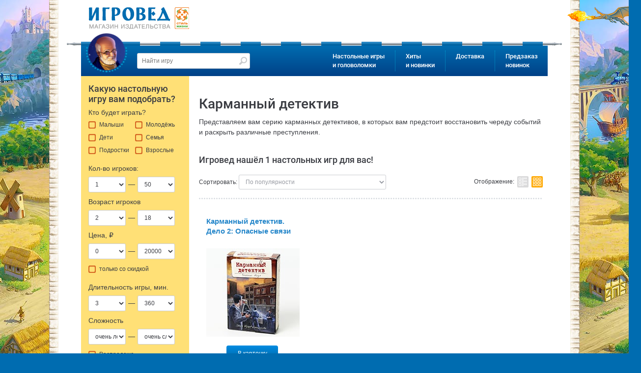

--- FILE ---
content_type: text/html
request_url: https://www.igroved.ru/games/Karmannyy-detektiv/view
body_size: 15872
content:
<!DOCTYPE html>
<html lang="ru-RU">
  <head itemscope itemtype="http://schema.org/WPHeader">

  	<meta charset="utf-8">
	<meta http-equiv="X-UA-Compatible" content="IE=edge">
	<meta name="viewport" content="width=device-width, initial-scale=1">
	<title itemprop="headline">Все настольные игры</title>
		<meta name="description" itemprop="description" content="">
	<meta name="mailru-verification" content="a3fa19f62e91eb59" />
	<meta name="yandex-verification" content="67c66233ae58ccdc" />
	<meta name="google-site-verification" content="YzS37GhMDWhVKy8BGvcRzUiaf9gJZPC2qm9FjSC9i68" />
	<meta name="facebook-domain-verification" content="rh42guu8dkhwqzcw8rzi5vmlupv4jl" />

      <meta name="twitter:card" content="summary" />
      <meta name="twitter:site" content="@Igroved" />
      <meta name="twitter:creator" content="@Igroved" />

      <meta property="og:title" content="Все настольные игры" />
	  <meta property="og:type" content="article"/>
      <meta property="og:url" content="https://www.igroved.ru/games/Karmannyy-detektiv/view" />
      <meta property="og:image" content="" />
      <meta property="og:description" content="" />
      <meta property="og:site_name" content="Игровед" />

	  
	  <script src="https://www.artfut.com/static/tagtag.min.js?campaign_code=a83e931977" async onerror='var self = this;window.ADMITAD=window.ADMITAD||{},ADMITAD.Helpers=ADMITAD.Helpers||{},ADMITAD.Helpers.generateDomains=function(){for(var e=new Date,n=Math.floor(new Date(2020,e.getMonth(),e.getDate()).setUTCHours(0,0,0,0)/1e3),t=parseInt(1e12*(Math.sin(n)+1)).toString(30),i=["de"],o=[],a=0;a<i.length;++a)o.push({domain:t+"."+i[a],name:t});return o},ADMITAD.Helpers.findTodaysDomain=function(e){function n(){var o=new XMLHttpRequest,a=i[t].domain,D="https://"+a+"/";o.open("HEAD",D,!0),o.onload=function(){setTimeout(e,0,i[t])},o.onerror=function(){++t<i.length?setTimeout(n,0):setTimeout(e,0,void 0)},o.send()}var t=0,i=ADMITAD.Helpers.generateDomains();n()},window.ADMITAD=window.ADMITAD||{},ADMITAD.Helpers.findTodaysDomain(function(e){if(window.ADMITAD.dynamic=e,window.ADMITAD.dynamic){var n=function(){return function(){return self.src?self:""}}(),t=n(),i=(/campaign_code=([^&]+)/.exec(t.src)||[])[1]||"";t.parentNode.removeChild(t);var o=document.getElementsByTagName("head")[0],a=document.createElement("script");a.src="https://www."+window.ADMITAD.dynamic.domain+"/static/"+window.ADMITAD.dynamic.name.slice(1)+window.ADMITAD.dynamic.name.slice(0,1)+".min.js?campaign_code="+i,o.appendChild(a)}});'></script>


	  <script>
		  var params = window.location.search.indexOf("?") ? {} : window.location.search.replace('?','').split('&').reduce(function(p,e){var a = e.split('=');p[decodeURIComponent(a[0])]=decodeURIComponent(a[1]);return p;},{});
		  params.referer = encodeURIComponent(document.referrer);
		  document.write('<sc' + 'ript async src="/utm/visit/1768807440.js' + window.location.search + (window.location.search.indexOf("?") >= 0 ? '&' : '?') + 'referrer=' + params.referer + '"></scr' + 'ipt>');
	  </script>

	  <script src="/i/lib/jquery/jquery-3.1.1.min.js"></script>
			<script src="/i/lib/$_GET.js"></script>
			<script src="/i/lib/ok.js"></script>
			<script src="/i/lib/dataLayer.js"></script>
			<link href="/i/css/font/google-roboto.css" rel="stylesheet" type="text/css"/>
	  		<link href="/i/css/normalize.css" rel="stylesheet" type="text/css"/>
	  		<link href="/i/lib/ion.rangeSlider/ion.rangeSlider.css" rel="stylesheet" type="text/css"/>
	  		<link href="/i/lib/owl/owl.carousel.css" rel="stylesheet" type="text/css"/>
	  		<link href="/i/lib/jquery.mmenu/jquery.mmenu.all.css" rel="stylesheet" type="text/css"/>
	  		<link href="/i/lib/jquery.webui-popover/jquery.webui-popover.min.css" rel="stylesheet" type="text/css"/>
	  		<link href="/i/lib/jquery.colorbox/colorbox.css" rel="stylesheet" type="text/css"/>
	  		<link href="/i/lib/jquery.autocomplete/style.css" rel="stylesheet" type="text/css"/>
	  		<link href="/i/css/style.css?t=1768807440" rel="stylesheet" type="text/css"/>
	  		<link href="/i/css/loader.css" rel="stylesheet" type="text/css"/>
	  		
	  <script>
		  window.onerror = function (msg, url, num) {
			  $.post('/ajax/content/jserror', {msg:msg,url:url,line:num}, function (msg) {

			  });
			  return true;
		  };
	  </script>

	<link rel="alternate" type="application/rss+xml" title="Новости Игроведа" href="/rss/news.xml" />
	  	<link rel="canonical" href="https://www.igroved.ru/games/Karmannyy-detektiv/view" /> 
	<script>
		var PRODUCTS_DATA_LOADED = true;
		var FUNCS_WITH_PRODUCTS_DATA = [];
		var FILTER_OPTIONS = false;

		function execWithProductsData(func, args) {
			FUNCS_WITH_PRODUCTS_DATA.push({func: func, args: args});
		}
		/*
		var $=function(x){return typeof(x)=='function'
			?document.addEventListener('DOMContentLoaded', function(){x(jQuery||$)})
			:document.querySelector('#'+x)};
		var $$=function(x, y){return document.querySelectorAll(x, y)};
		*/
	</script>



	<!--[if IE]>
	  <script async src="https://oss.maxcdn.com/html5shiv/3.7.2/html5shiv.min.js"></script>
	  <script async src="https://oss.maxcdn.com/respond/1.4.2/respond.min.js"></script>
	  <script src="js/jspatch.js"></script>
	<![endif]-->

      <script nonce="e6f3da3f">
		  var C_DELIV_DISC_100 = 7000;
		  var C_COURIER_RUSSIA         = 420;
		  var C_COURIER_RUSSIA_PREPAID = 320;
      </script>

	  

	  <!-- Yandex.Metrika counter -->
	  <script type="text/javascript" >
		  (function(m,e,t,r,i,k,a){m[i]=m[i]||function(){(m[i].a=m[i].a||[]).push(arguments)};
		  m[i].l=1*new Date();
		  for (var j = 0; j < document.scripts.length; j++) {if (document.scripts[j].src === r) { return; }}
		  k=e.createElement(t),a=e.getElementsByTagName(t)[0],k.async=1,k.src=r,a.parentNode.insertBefore(k,a)})
		  (window, document, "script", "https://mc.yandex.ru/metrika/tag.js", "ym");
		  ym(1106868, "init", { clickmap:true, trackLinks:true, accurateTrackBounce:true, webvisor:true, trackHash:true, ecommerce:"dataLayer" });
	  </script>
	  <noscript><div><img src="https://mc.yandex.ru/watch/1106868" style="position:absolute; left:-9999px;" alt="" /></div></noscript>
	  <!-- /Yandex.Metrika counter -->
  </head>
  <body>

  
  

  	<form class="navbar-form" role="search" method="GET" action="/search/" style="display: none;">
	<input type="text" name="query" placeholder="Найти игру" value=""
		   class="form-control" required>
	<input type="submit">
</form>
	<div id="page">
	  <div id="page-inner">
		<header id="header" role="banner" >

	<div id="header-top">
	<div class="container-fluid">
	  <a href="//www.igroved.ru" class="logo">
		<img src="/i/logo.png" title="Игровед - сеть магазинов настольных игр" style="width: 205px;">
	  </a>	</div>
  </div>

  <div class="navbar">
	<div class="container-fluid">
	  <div class="pike"></div>
	  <nav class="navbar-collapse">
		<a href='//www.igroved.ru' class="igroved-logo"></a>
		<ul class="nav navbar-nav">
				<li>
				<a href="/search/" data-num="1">Настольные игры<br> и головоломки</a>
				<div class="submenu clearfix" style="display:
				none;
"></div>			</li>
					<li>
				<a href="#" data-num="2">Хиты<br> и новинки</a>
				<div class="submenu clearfix" style="display:
				none;
"></div>			</li>
					<li>
				<a href="/delivery/punkty-vydachi.html" data-num="3">Доставка</a>
				<div class="submenu clearfix" style="display:
				none;
"></div>			</li>
					<li>
				<a href="/predzakaz" data-num="4">Предзаказ<br> новинок</a>
							</li>
		</ul>
	  </nav>
	</div>
  </div>

  <!-- Mobile header -->
  <div class="mobile-header header Fixed">
	<div class="container-fluid">
	  <a href="/" class="logo">
		<img src="/i/logo-mobile.png" title="Игровед - сеть магазинов настольных игр">
	  </a>

	  <div class="pull-right links">
		<a href="#menu-mobile" class="menu-icon"><span></span></a>
	  </div>
	</div>
  </div>
</header>


<main id="main" role="main">
  <div class="container-fluid">
	<div class="product-filter filter">
  <div class="collapse" >
	<div id="mychoice" style="display: none">
		<div class="checked-filters">
			<h4 class="title">Мой выбор: <a href="#reset-all" class="reset-all">cброс</a></h4>
			<ul id="js-preload"></ul>
			<ul id="js-postload"></ul>
		</div>
	</div>
		<form action="/search/" method="GET" class="form" id="js-filter">
		<input type="hidden" name="sort"  value="">
		<input type="hidden" name="view"  value="grid">
		<input type="hidden" name="query" value="">
		<input type="hidden" name="visible" value="1">
		<input type="hidden" name="id"    value="">
		<input type="hidden" name="offset"    value="30">
		<h4 class="title">Какую настольную игру вам подобрать?</h4>
		<div class="form-group who-will-play js-tags">
		  <h6 class="group-label">Кто будет играть?</h6>
		  <div class="checkbox half">
			  <input type="checkbox" name="tag[]" value="31" id="checkbox_tag_31"
					 class="input" />
			  <label for="checkbox_tag_31" class="label" data-title="для малышей">Малыши <span
						  rel="31"></span></label>
		  </div>
		  <div class="checkbox half">
			  <input type="checkbox" name="tag[]" value="115" id="checkbox_tag_115"
					 class="input"/>
			<label for="checkbox_tag_115" class="label" data-title="для молодёжи">Молодёжь <span rel="115"></label>
		  </div>
			<div class="checkbox half">
				<input type="checkbox" name="tag[]" value="for-children"
					   id="checkbox_tag_26" class="input"/>
				<label for="checkbox_tag_26" class="label" data-title="для детей">Дети <span
							rel="26"></label>
			</div>
			<div class="checkbox half">
				<input type="checkbox" name="tag[]" value="27" id="checkbox_tag_27"
					   class="input"/>
				<label for="checkbox_tag_27" class="label" data-title="семейная игра">Семья <span
							rel="27"></span></label>
			</div>
		  <div class="checkbox half">
			  <input type="checkbox" name="tag[]" value="142" id="checkbox_tag_142"
					 class="input"/>
			  <label for="checkbox_tag_142" class="label" data-title="для подростков">Подростки <span
						  rel="142"></label>
		  </div>
			<div class="checkbox half">
				<input type="checkbox" name="tag[]" value="116" id="checkbox_tag_116"
					   class="input"/>
				<label for="checkbox_tag_116" class="label" data-title="для взрослых">Взрослые <span
							rel="116"></label>
			</div>
		</div>
		<div class="form-group">
			<h6 class="group-label">Кол-во игроков:</h6>
		  <div class="form-control">
			<input type="text" id="range_players" name="numPlayers"
				data-values="1,2,3,4,5,6,7,8,9,10,50"
				data-postfix=" игроков"/>
		  </div>
		</div>
		<div class="form-group">
			<h6 class="group-label">Возраст игроков</h6>
			<div class="form-control">
				<input type="text" name="age"
					   data-prefix="от " data-postfix=" лет"
					   data-values="2,3,4,5,6,7,8,9,10,11,12,13,14,15,16,17,18"
					   data-values_separator=" до " />
			</div>
		</div>
		<div class="form-group">
			<!--h6 class="group-label">Подешевле <span class="pull-right">Подороже</span></h6-->
			<h6 class="group-label">Цена, ₽</h6>
			<div class="form-control">
				<input type="text" name="price"
					   data-values="0,100,200,300,400,500,750,1000,1250,1500,1750,2000,2500,3000,3500,4000,5000,6000,10000,12000,14000,16000,18000,20000" data-prefix="от " data-postfix=" рублей"
					   data-values_separator=" до " />
			</div>
		</div>
		<div class="form-group">
			<div class="checkbox">
				<input id="checkbox_discount" type="checkbox" name="discount" value="1" class="input"/>
				<label for="checkbox_discount" class="label">только со скидкой</label>
			</div>
		</div>
		<div class="form-group">
			<h6 class="group-label">Длительность игры, мин.</h6>
			<div class="form-control">
				<input type="text" name="time"
					   data-values="3,10,20,30,40,60,90,120,240,360" data-grid-num="10"
					   data-prefix="от " data-postfix=" мин"
					   data-values_separator=" до "/>
			</div>
		</div>
		<div class="form-group">
		  <!--h6 class="group-label">Полегче <span class="pull-right">Посложнее</span></h6-->
		  <h6 class="group-label">Сложность</h6>
		  <div class="form-control">
			<input type="text" name="difficulty" data-grid-num="5"
				data-input-values="1,2,3,4,5"
				data-values="очень легко,легко,нормально,сложно,очень сложно"/>
		  </div>
		</div>


		<div class="form-group">
			<div class="checkbox">
				<input type="checkbox" name="tag[]" value="163" id="checkbox_tag_163"
					   class="input"/>
				<label for="checkbox_tag_163" class="label" data-title="для подростков">Распродажа<span
							rel="163"></span></label>
			</div>
			<div class="checkbox">
				<input type="checkbox" name="tag[]" value="bestseller" id="checkbox_tag_bestseller"
					   class="input"/>
				<label for="checkbox_tag_bestseller" class="label" data-title="для подростков">Хит продаж<span
							rel="bestseller"></span></label>
			</div>
			<div class="checkbox">
				<input type="checkbox" name="tag[]" value="new" id="checkbox_tag_new"
					   class="input"/>
				<label for="checkbox_tag_new" class="label" data-title="для подростков">Новинки<span
							rel="new"></span></label>
			</div>
		</div>
		<div class="form-group">
		  <h6 class="group-label toggle">Наличие</h6>
		  <div class="toggle-content">
						<div class="radiobox">
			  <input checked id="av_" type="radio" name="available" class="input" value="">
			  <label for="av_" class="label">не важно</label>
			</div>
						<div class="radiobox">
			  <input id="av_mail" type="radio" name="available" class="input" value="mail">
			  <label for="av_mail" class="label">для доставки почтой</label>
			</div>
						<div class="radiobox">
			  <input id="av_pickpoint" type="radio" name="available" class="input" value="pickpoint">
			  <label for="av_pickpoint" class="label">в постаматах PickPoint</label>
			</div>
						<div class="radiobox">
			  <input id="av_courier_msk" type="radio" name="available" class="input" value="courier_msk">
			  <label for="av_courier_msk" class="label">курьером по Москве</label>
			</div>
						<div class="radiobox">
			  <input id="av_courier_spb" type="radio" name="available" class="input" value="courier_spb">
			  <label for="av_courier_spb" class="label">курьером по Санкт-Петербургу</label>
			</div>
					  </div>
		</div>
					<div class="form-group js-tags">
			  <h6 class="group-label toggle">Тип игры</h6>

																<div class="checkbox">
				  <input type="checkbox" name="tag[]" value="72" id="checkbox_tag_72" class="input" />
				  <label for="checkbox_tag_72" class="label"><span>бродилка (<span rel="72">8</span>)</span></label>
				</div>
												<div class="checkbox">
				  <input type="checkbox" name="tag[]" value="94" id="checkbox_tag_94" class="input" />
				  <label for="checkbox_tag_94" class="label"><span>викторина (<span rel="94">7</span>)</span></label>
				</div>
												<div class="checkbox">
				  <input type="checkbox" name="tag[]" value="34" id="checkbox_tag_34" class="input" />
				  <label for="checkbox_tag_34" class="label"><span>детективная (<span rel="34">74</span>)</span></label>
				</div>
												<div class="checkbox">
				  <input type="checkbox" name="tag[]" value="176" id="checkbox_tag_176" class="input" />
				  <label for="checkbox_tag_176" class="label"><span>квест (<span rel="176">69</span>)</span></label>
				</div>
								<div class="toggle-content">				<div class="checkbox">
				  <input type="checkbox" name="tag[]" value="cooperative" id="checkbox_tag_37" class="input" />
				  <label for="checkbox_tag_37" class="label"><span>кооперативная (<span rel="37">114</span>)</span></label>
				</div>
												<div class="checkbox">
				  <input type="checkbox" name="tag[]" value="45" id="checkbox_tag_45" class="input" />
				  <label for="checkbox_tag_45" class="label"><span>лабиринт (<span rel="45">15</span>)</span></label>
				</div>
												<div class="checkbox">
				  <input type="checkbox" name="tag[]" value="103" id="checkbox_tag_103" class="input" />
				  <label for="checkbox_tag_103" class="label"><span>на английском языке (<span rel="103">78</span>)</span></label>
				</div>
												<div class="checkbox">
				  <input type="checkbox" name="tag[]" value="73" id="checkbox_tag_73" class="input" />
				  <label for="checkbox_tag_73" class="label"><span>скрытые роли (<span rel="73">11</span>)</span></label>
				</div>
												<div class="checkbox">
				  <input type="checkbox" name="tag[]" value="strategy" id="checkbox_tag_32" class="input" />
				  <label for="checkbox_tag_32" class="label"><span>стратегическая (<span rel="32">115</span>)</span></label>
				</div>
												<div class="checkbox">
				  <input type="checkbox" name="tag[]" value="economy" id="checkbox_tag_33" class="input" />
				  <label for="checkbox_tag_33" class="label"><span>экономическая (<span rel="33">24</span>)</span></label>
				</div>
									</div><a href="javascript:;" class="toggle toggle-link">Показать все</a>			</div>
					<div class="form-group js-tags">
			  <h6 class="group-label toggle">Тема игры</h6>

																<div class="checkbox">
				  <input type="checkbox" name="tag[]" value="abstract" id="checkbox_tag_35" class="input" />
				  <label for="checkbox_tag_35" class="label"><span>абстрактная (<span rel="35">27</span>)</span></label>
				</div>
												<div class="checkbox">
				  <input type="checkbox" name="tag[]" value="47" id="checkbox_tag_47" class="input" />
				  <label for="checkbox_tag_47" class="label"><span>военная (<span rel="47">15</span>)</span></label>
				</div>
												<div class="checkbox">
				  <input type="checkbox" name="tag[]" value="114" id="checkbox_tag_114" class="input" />
				  <label for="checkbox_tag_114" class="label"><span>восточный колорит (<span rel="114">10</span>)</span></label>
				</div>
												<div class="checkbox">
				  <input type="checkbox" name="tag[]" value="143" id="checkbox_tag_143" class="input" />
				  <label for="checkbox_tag_143" class="label"><span>зомби и апокалипсис (<span rel="143">5</span>)</span></label>
				</div>
								<div class="toggle-content">				<div class="checkbox">
				  <input type="checkbox" name="tag[]" value="38" id="checkbox_tag_38" class="input" />
				  <label for="checkbox_tag_38" class="label"><span>историческая (<span rel="38">16</span>)</span></label>
				</div>
												<div class="checkbox">
				  <input type="checkbox" name="tag[]" value="141" id="checkbox_tag_141" class="input" />
				  <label for="checkbox_tag_141" class="label"><span>космическая (<span rel="141">8</span>)</span></label>
				</div>
												<div class="checkbox">
				  <input type="checkbox" name="tag[]" value="41" id="checkbox_tag_41" class="input" />
				  <label for="checkbox_tag_41" class="label"><span>магия и волшебство (<span rel="41">45</span>)</span></label>
				</div>
												<div class="checkbox">
				  <input type="checkbox" name="tag[]" value="46" id="checkbox_tag_46" class="input" />
				  <label for="checkbox_tag_46" class="label"><span>морская-пиратская (<span rel="46">16</span>)</span></label>
				</div>
												<div class="checkbox">
				  <input type="checkbox" name="tag[]" value="50" id="checkbox_tag_50" class="input" />
				  <label for="checkbox_tag_50" class="label"><span>приключенческая (<span rel="50">91</span>)</span></label>
				</div>
												<div class="checkbox">
				  <input type="checkbox" name="tag[]" value="44" id="checkbox_tag_44" class="input" />
				  <label for="checkbox_tag_44" class="label"><span>со зверушками (<span rel="44">84</span>)</span></label>
				</div>
												<div class="checkbox">
				  <input type="checkbox" name="tag[]" value="76" id="checkbox_tag_76" class="input" />
				  <label for="checkbox_tag_76" class="label"><span>средневековье (<span rel="76">23</span>)</span></label>
				</div>
												<div class="checkbox">
				  <input type="checkbox" name="tag[]" value="171" id="checkbox_tag_171" class="input" />
				  <label for="checkbox_tag_171" class="label"><span>сырно-мышиные (<span rel="171">5</span>)</span></label>
				</div>
												<div class="checkbox">
				  <input type="checkbox" name="tag[]" value="78" id="checkbox_tag_78" class="input" />
				  <label for="checkbox_tag_78" class="label"><span>транспорт (<span rel="78">4</span>)</span></label>
				</div>
												<div class="checkbox">
				  <input type="checkbox" name="tag[]" value="39" id="checkbox_tag_39" class="input" />
				  <label for="checkbox_tag_39" class="label"><span>фантастическая (<span rel="39">41</span>)</span></label>
				</div>
									</div><a href="javascript:;" class="toggle toggle-link">Показать все</a>			</div>
					<div class="form-group js-tags">
			  <h6 class="group-label toggle">Что развиваем</h6>

																<div class="checkbox">
				  <input type="checkbox" name="tag[]" value="145" id="checkbox_tag_145" class="input" />
				  <label for="checkbox_tag_145" class="label"><span>изучение английского (<span rel="145">1</span>)</span></label>
				</div>
												<div class="checkbox">
				  <input type="checkbox" name="tag[]" value="70" id="checkbox_tag_70" class="input" />
				  <label for="checkbox_tag_70" class="label"><span>на внимание (<span rel="70">85</span>)</span></label>
				</div>
												<div class="checkbox">
				  <input type="checkbox" name="tag[]" value="53" id="checkbox_tag_53" class="input" />
				  <label for="checkbox_tag_53" class="label"><span>на воображение (<span rel="53">26</span>)</span></label>
				</div>
												<div class="checkbox">
				  <input type="checkbox" name="tag[]" value="54" id="checkbox_tag_54" class="input" />
				  <label for="checkbox_tag_54" class="label"><span>на ловкость (<span rel="54">16</span>)</span></label>
				</div>
								<div class="toggle-content">				<div class="checkbox">
				  <input type="checkbox" name="tag[]" value="69" id="checkbox_tag_69" class="input" />
				  <label for="checkbox_tag_69" class="label"><span>на логику (<span rel="69">186</span>)</span></label>
				</div>
												<div class="checkbox">
				  <input type="checkbox" name="tag[]" value="56" id="checkbox_tag_56" class="input" />
				  <label for="checkbox_tag_56" class="label"><span>на память (<span rel="56">49</span>)</span></label>
				</div>
												<div class="checkbox">
				  <input type="checkbox" name="tag[]" value="55" id="checkbox_tag_55" class="input" />
				  <label for="checkbox_tag_55" class="label"><span>на скорость (<span rel="55">45</span>)</span></label>
				</div>
												<div class="checkbox">
				  <input type="checkbox" name="tag[]" value="74" id="checkbox_tag_74" class="input" />
				  <label for="checkbox_tag_74" class="label"><span>познавательная (<span rel="74">19</span>)</span></label>
				</div>
												<div class="checkbox">
				  <input type="checkbox" name="tag[]" value="52" id="checkbox_tag_52" class="input" />
				  <label for="checkbox_tag_52" class="label"><span>слова и речь (<span rel="52">46</span>)</span></label>
				</div>
												<div class="checkbox">
				  <input type="checkbox" name="tag[]" value="48" id="checkbox_tag_48" class="input" />
				  <label for="checkbox_tag_48" class="label"><span>числа и счёт (<span rel="48">24</span>)</span></label>
				</div>
									</div><a href="javascript:;" class="toggle toggle-link">Показать все</a>			</div>
					<div class="form-group js-tags">
			  <h6 class="group-label toggle">Для кого</h6>

																<div class="checkbox">
				  <input type="checkbox" name="tag[]" value="for-boys" id="checkbox_tag_88" class="input" />
				  <label for="checkbox_tag_88" class="label"><span>для мальчиков (<span rel="88">163</span>)</span></label>
				</div>
												<div class="checkbox">
				  <input type="checkbox" name="tag[]" value="for-girls" id="checkbox_tag_89" class="input" />
				  <label for="checkbox_tag_89" class="label"><span>для девочек (<span rel="89">152</span>)</span></label>
				</div>
												<div class="checkbox">
				  <input type="checkbox" name="tag[]" value="for-pair" id="checkbox_tag_71" class="input" />
				  <label for="checkbox_tag_71" class="label"><span>для двоих (<span rel="71">41</span>)</span></label>
				</div>
												<div class="checkbox">
				  <input type="checkbox" name="tag[]" value="for-one" id="checkbox_tag_87" class="input" />
				  <label for="checkbox_tag_87" class="label"><span>для одного (<span rel="87">67</span>)</span></label>
				</div>
								<div class="toggle-content">				<div class="checkbox">
				  <input type="checkbox" name="tag[]" value="146" id="checkbox_tag_146" class="input" />
				  <label for="checkbox_tag_146" class="label"><span>для старшего поколения (<span rel="146">37</span>)</span></label>
				</div>
												<div class="checkbox">
				  <input type="checkbox" name="tag[]" value="for-big-company" id="checkbox_tag_105" class="input" />
				  <label for="checkbox_tag_105" class="label"><span>для больших компаний (<span rel="105">105</span>)</span></label>
				</div>
									</div><a href="javascript:;" class="toggle toggle-link">Показать все</a>			</div>
					<div class="form-group js-tags">
			  <h6 class="group-label toggle">К празднику</h6>

																<div class="checkbox">
				  <input type="checkbox" name="tag[]" value="168" id="checkbox_tag_168" class="input" />
				  <label for="checkbox_tag_168" class="label"><span>1 сентября (<span rel="168">67</span>)</span></label>
				</div>
												<div class="checkbox">
				  <input type="checkbox" name="tag[]" value="104" id="checkbox_tag_104" class="input" />
				  <label for="checkbox_tag_104" class="label"><span>14 февраля (<span rel="104">35</span>)</span></label>
				</div>
												<div class="checkbox">
				  <input type="checkbox" name="tag[]" value="106" id="checkbox_tag_106" class="input" />
				  <label for="checkbox_tag_106" class="label"><span>23 февраля (<span rel="106">60</span>)</span></label>
				</div>
												<div class="checkbox">
				  <input type="checkbox" name="tag[]" value="108" id="checkbox_tag_108" class="input" />
				  <label for="checkbox_tag_108" class="label"><span>8 марта (<span rel="108">62</span>)</span></label>
				</div>
								<div class="toggle-content">				<div class="checkbox">
				  <input type="checkbox" name="tag[]" value="133" id="checkbox_tag_133" class="input" />
				  <label for="checkbox_tag_133" class="label"><span>Новый Год: в сам праздник (<span rel="133">23</span>)</span></label>
				</div>
												<div class="checkbox">
				  <input type="checkbox" name="tag[]" value="132" id="checkbox_tag_132" class="input" />
				  <label for="checkbox_tag_132" class="label"><span>Новый Год: для больших компаний (<span rel="132">25</span>)</span></label>
				</div>
												<div class="checkbox">
				  <input type="checkbox" name="tag[]" value="131" id="checkbox_tag_131" class="input" />
				  <label for="checkbox_tag_131" class="label"><span>Новый Год: для двоих (<span rel="131">13</span>)</span></label>
				</div>
												<div class="checkbox">
				  <input type="checkbox" name="tag[]" value="129" id="checkbox_tag_129" class="input" />
				  <label for="checkbox_tag_129" class="label"><span>Новый Год: для детей (<span rel="129">34</span>)</span></label>
				</div>
												<div class="checkbox">
				  <input type="checkbox" name="tag[]" value="130" id="checkbox_tag_130" class="input" />
				  <label for="checkbox_tag_130" class="label"><span>Новый Год: для друзей (<span rel="130">39</span>)</span></label>
				</div>
												<div class="checkbox">
				  <input type="checkbox" name="tag[]" value="128" id="checkbox_tag_128" class="input" />
				  <label for="checkbox_tag_128" class="label"><span>Новый Год: для малышей 3-5 лет (<span rel="128">15</span>)</span></label>
				</div>
												<div class="checkbox">
				  <input type="checkbox" name="tag[]" value="134" id="checkbox_tag_134" class="input" />
				  <label for="checkbox_tag_134" class="label"><span>Новый год: семейные игры (<span rel="134">38</span>)</span></label>
				</div>
												<div class="checkbox">
				  <input type="checkbox" name="tag[]" value="135" id="checkbox_tag_135" class="input" />
				  <label for="checkbox_tag_135" class="label"><span>Новый Год: сувениры коллегам (<span rel="135">27</span>)</span></label>
				</div>
												<div class="checkbox">
				  <input type="checkbox" name="tag[]" value="75" id="checkbox_tag_75" class="input" />
				  <label for="checkbox_tag_75" class="label"><span>Хэллоуин (<span rel="75">37</span>)</span></label>
				</div>
									</div><a href="javascript:;" class="toggle toggle-link">Показать все</a>			</div>
					<div class="form-group js-tags">
			  <h6 class="group-label toggle">Головоломки</h6>

																<div class="checkbox">
				  <input type="checkbox" name="tag[]" value="149" id="checkbox_tag_149" class="input" />
				  <label for="checkbox_tag_149" class="label"><span>головоломка для взрослых (<span rel="149">40</span>)</span></label>
				</div>
												<div class="checkbox">
				  <input type="checkbox" name="tag[]" value="puzzle" id="checkbox_tag_43" class="input" />
				  <label for="checkbox_tag_43" class="label"><span>головоломка для детей (<span rel="43">36</span>)</span></label>
				</div>
												<div class="checkbox">
				  <input type="checkbox" name="tag[]" value="147" id="checkbox_tag_147" class="input" />
				  <label for="checkbox_tag_147" class="label"><span>деревянная головоломка (<span rel="147">9</span>)</span></label>
				</div>
												<div class="checkbox">
				  <input type="checkbox" name="tag[]" value="112" id="checkbox_tag_112" class="input" />
				  <label for="checkbox_tag_112" class="label"><span>магнитная головоломка (<span rel="112">4</span>)</span></label>
				</div>
								<div class="toggle-content">				<div class="checkbox">
				  <input type="checkbox" name="tag[]" value="148" id="checkbox_tag_148" class="input" />
				  <label for="checkbox_tag_148" class="label"><span>металлическая головоломка (<span rel="148">6</span>)</span></label>
				</div>
									</div><a href="javascript:;" class="toggle toggle-link">Показать все</a>			</div>
				<div class="form-group js-manufacturers">
		  <h6 class="group-label toggle">Производитель</h6>
		  <div class="toggle-content"></div>
			<div class="hidden-values">
							</div>
		</div>
		<div class="form-group js-authors">
		  <h6 class="group-label toggle">Автор</h6>
		  <div class="toggle-content"></div>
			<div class="hidden-values">
							</div>
		</div>
		<div class="form-group js-categories">
		  <h6 class="group-label toggle">Серии игр</h6>
		  <div class="toggle-content"></div>
			<div class="hidden-values">
										<input type="hidden" name="category[]" value="183" id="checkbox_category_183" checked>
								</div>
		</div>

		<div class="form-group">
			<div class="checkbox">
				<input type="checkbox" name="tag[]" value="111" id="checkbox_tag_111"
					   class="input"/>
				<label for="checkbox_tag_111" class="label" data-title="для подростков">Аксессуары<span
							rel="111"></span></label>
			</div>
			<div class="checkbox">
				<input type="checkbox" name="tag[]" value="puzzle" id="checkbox_tag_puzzle"
					   class="input"/>
				<label for="checkbox_tag_puzzle" class="label" data-title="для подростков">Головоломки<span
							rel="puzzle"></span></label>
			</div>
			<div class="checkbox">
				<input type="checkbox" name="tag[]" value="85" id="checkbox_tag_85"
					   class="input"/>
				<label for="checkbox_tag_85" class="label" data-title="для подростков">Детские психологи рекомендуют<span
							rel="85"></span></label>
			</div>
		</div>

		<div class="form-group text-center">
		  <a class="toggle-filter close" href="#collapse">Свернуть все фильтры</a>
		</div>
		<div class="form-group">
		  <button type="submit" name="search" class="btn" title="Подобрать настольную игру! ">Подобрать</button>
		  <button type="submit" name="random" class="btn pull-right" title="Положитесь на удачу,
Игровед предложит вам подходящую игру :) ">Мне повезёт!</button>
		</div>
	</form>
		<div class="help">
	

<h4 class="title">Голова кругом?</h4>
<p>
	Наши консультанты на связи<br>
	с 9:00 до 21:00 по МСК<br>
	Звоните! Поможем с выбором!
</p>



<p class="phones">
	&nbsp;&nbsp;

<a href="tel:88005555143">8 (800) 555-51-43</a>

<br>
	

<a href="tel:+74956680608">+7 (495) 668-06-08</a>

<br>
	

<a href="tel:+78123090099">+7 (812) 309-00-99</a>


</p>

	</div>
	<div class="filter-picker">
	  <div>Выбрано <strong>0</strong> игр</div>
	  <!--a href="#showFiltere" onclick="return filter.apply()">Показать</a-->
	</div>
  </div>
  <div class="filter-open-btn" >
	<a class="toggle-filter open" href="#">подобрать игру</a>
  </div>
</div>


<script src="/i/js/filter.js?t=1768807440" charset="utf-8"></script>
<script>
	$(function(){
		// execWithProductsData('filter.init', {"category":["183"],"limit":30,"visible":1,"is_podborka":true,"sort":"rating-"});
		FILTER_OPTIONS = {"category":["183"],"limit":30,"visible":1,"is_podborka":true,"sort":"rating-"};		setTimeout(function(){
			// filter.sort('rating-');
		}, 1000);
	})
</script>

		<div id="podborka" class="entry search" style="margin-top: 0">
		<h1>Карманный детектив</h1> 		

Представляем вам серию карманных детективов, в которых вам предстоит восстановить череду событий и раскрыть различные преступления.

	</div>
<!--	<div class="clear"></div>-->
		  <div class="entry search">
  <header class="entry-header">
	  		  		<h2 class="title">Игровед нашёл 1 настольных игр для вас!</h2>
	<div class="toolbar clearfix">
	  <div class="pull-left">
		<label>Сортировать:</label>
				<select name="sort" onchange="filter.sort(this.value)">
		  <option value="rating-">По популярности</option>
		  <option value="price">Цена &#8673;</option>
		  <option value="price-">Цена &#8675;</option>
		  <option value="publishDate-">По новизне</option>
		  <option value="shortName">По названию</option>
		  <option value="manufacturer">По производителю</option>
		  <option value="minPlayers">Число игроков &#8673;</option>
		  <option value="maxPlayers-">Число игроков &#8675;</option>
		  <option value="minTime">Время игры &#8673;</option>
		  <option value="maxTime-">Время игры &#8675;</option>
		  <option value="minAge">Возраст &#8673;</option>
		  <option value="minAge-">Возраст &#8675;</option>
		</select>
			  </div>

	  <nav class="pull-right">
		Отображение:
				<a href="#list" onclick="return filter.view(this.hash)" class="view-btn list">Таблица</a>
		<a href="#grid" onclick="return filter.view(this.hash)" class="view-btn grid active">Список</a>
	  </nav>
	</div>
	    </header>

	<div class="loader">
		<div  class="circleLoader">
			<div class="f_circleG frotateG_01"></div>
			<div class="f_circleG frotateG_02"></div>
			<div class="f_circleG frotateG_03"></div>
			<div class="f_circleG frotateG_04"></div>
			<div class="f_circleG frotateG_05"></div>
			<div class="f_circleG frotateG_06"></div>
			<div class="f_circleG frotateG_07"></div>
			<div class="f_circleG frotateG_08"></div>
		</div>
	</div>

	<div style="display: none" itemscope itemtype="http://schema.org/Product">
	<p itemprop="Name"></p>
	<div itemtype="http://schema.org/AggregateOffer" itemscope="" itemprop="offers">
		<meta content="1" itemprop="offerCount">
		<meta content="390.00" itemprop="highPrice">
		<meta content="390.00" itemprop="lowPrice">
		<meta content="RUB" itemprop="priceCurrency">
	</div>
</div>
<ul class="products grid" data-offset="0" data-count="1" data-total="1" data-title="" data-h1="">
		<li class="gutter"></li>
	<li class="item-col">
		<div class="item" data-product_id="3313">
  <h5 class='item-title'><a href="/games/Karmannyy-detektiv/delo-2-opasnye-svyazi/">Карманный детектив. Дело 2: Опасные связи</a></h5>
  <div class="thumbnail" >
	<div class="marks">
																			</div>
	<a href="/games/Karmannyy-detektiv/delo-2-opasnye-svyazi/">
				<div class="img"
			 				 style="background: url(https://cdn.igroved.ru/db/games/avatars/13/3313/box_open.jpg);"
			

		>
			<img src="https://cdn.igroved.ru/db/games/avatars/13/3313/box.jpg" alt="Карманный детектив. Дело 2: Опасные связи" data-open="https://cdn.igroved.ru/db/games/avatars/13/3313/box_open.jpg" data-closed="https://cdn.igroved.ru/db/games/avatars/13/3313/box.jpg" >
		</div>
	</a>
  </div>
	<div class="buy-box">
		<a href="/games/Karmannyy-detektiv/delo-2-opasnye-svyazi/" class="btn" >В карточку</a>
	</div>
	  <div class="parameters-box">
	  <span class="parameter tooltip"><i class="icon age"></i><span>12+</span><span class="tooltiptext">Минимальный возраст</span></span>
	  <span class="parameter tooltip"><i class="icon player"></i><span>1–6</span><span class="tooltiptext">Кол-во игроков</span></span>
	  <span class="parameter tooltip"><i class="icon clock"></i><span>45+ мин.</span><span class="tooltiptext">Время игры</span></span>
  </div>
  <div class="description">Входит в серию Карманного детектива </div>
  <div class='additional-box'>
	<ul class='links'>
	  	  <li style="display: inline;"><a class='link' href='/games/Karmannyy-detektiv/delo-2-opasnye-svyazi/#comments'><i class='icon comment'></i><span>отзывы</span> (0)</a></li>
	  <li style="display: inline;"></li>
	</ul>
	  </div>
</div>
	</li>
</ul>

	<nav class="pagination-wrap" style=" display:none; ">
	<ul class="pagination">
									<li class="page-item active"><a class="page-link" href="/games/Karmannyy-detektiv/view">1</a></li>
							</ul>
	<div class="clear"></div>
</nav>

<script>

</script>
	
  <div class="load-more" style="display:none;" >
	<button class="load-btn" onclick="return filter.loadMore()"><span class="dotted caret">Показать ещё</span></button>
	<a class="pull-right" href="/games/Karmannyy-detektiv/view?show_all=1" onclick="">Показать все игры категории »</a>  </div>

	<div class="clear" style="margin-bottom: 30px;"></div>

	<section class="entry-content" id="tab-reccomendation">
  <header>
	<h3 class="title">Популярные товары в категории</h3>
  </header>
	  <div class="carousel short">
		<div class="item">
	  <h5 class='item-title'><a href="/games/Karmannyy-detektiv/delo-2-opasnye-svyazi/">Карманный детектив. Дело 2: Опасные связи</a></h5>
	  <div class="thumbnail" style="">
		<div class="marks">
		  		  					</div>
		  <a href="/games/Karmannyy-detektiv/delo-2-opasnye-svyazi/">
			<div class="img" style="background: url(https://cdn.igroved.ru/db/games/avatars/13/3313/box_open.jpg);">
			  			  <img src="/db/games/avatars/13/3313/box.jpg" alt="Настольная игра Карманный детектив. Дело 2: Опасные связи" data-open="https://cdn.igroved.ru/db/games/avatars/13/3313/box_open.jpg" data-closed="https://cdn.igroved.ru/db/games/avatars/13/3313/box.jpg">
			</div>
		  </a>
	  </div>
	  <!--center><a href="/games/Karmannyy-detektiv/delo-2-opasnye-svyazi/">Подробнее</a></center-->
		<center></center>
		<div style="text-align: center; padding-top: 10px;">
			<a href="/games/Karmannyy-detektiv/delo-2-opasnye-svyazi/" class="btn" >В карточку</a>
		</div>
	</div>
	  </div>
</section>

	<div class="clear" style="margin-bottom: 30px;"></div>
			<div class="footer_text"></div>
		<div class="row additionalVideos">
									</div>
		<script>
			$(function () {
				$('.additionalVideos iframe').each(function () {
					$(this).css('height', $(this).width() / 16 * 9);
				});
			});
		</script>
		<div class="s_text"></div>
</div>
<div class="clear"></div>

<script>
    $(function () {
        setTimeout(function () {
            if (window.location.hash == '#open_filter') {
                // console.log('open_filter');
                $('.filter-open-btn a').trigger('click');
            }
        }, 200);
    });
</script>



	    </div>
</main>

		<footer id="footer" role="contentinfo" >
			<div class="container-fluid">
								<div class="row">
				  <div class="col-xs-12 col-sm-6 col-md-3">
					  

<div class="widget">
  <h4 class="widget-title">Покупателю:</h4>
  <ul class="list">
      			<li ><a href="/delivery/courier.html">Доставка по Москве и Санкт-Петербургу</a></li>
      			<li ><a href="/delivery/punkty-vydachi.html">Доставка по России</a></li>
      			<li ><a href="/oplata_i_dostavka.html">Оплата наличными и картами<br><img src="/i/payment/visamastermir.jpg"></a></li>
      			<li ><a href="/igroved_sell-back.html">Возврат и обмен</a></li>
      			<li ><a href="/discounts/">Программа лояльности</a></li>
      			<li ><a href="/giftcards/">Подарочные сертификаты</a></li>
      			<li ><a href="/articles/collective-purchases.php">Коллективные покупки</a></li>
      			<li><a href="/privacypolicy.html">Политика Конфиденциальности</a></li>
      			<li><a href="/igroved_public-offer.html">Публичная оферта</a></li>
      			<li ><a href="/igroved_public-offer-fiz.html">Условия продажи</a></li>
	  </ul>
</div>

				  </div>
				  <div class="col-xs-12 col-sm-6 col-md-3">
					  

<div class="widget">
  <h4 class="widget-title">Полезности:</h4>
  <ul class="list">
      			<li ><a href="/news/">Новости</a></li>
      			<li ><a href="/articles/">Статьи</a></li>
      			<li ><a href="/video/">Видеообзоры</a></li>
      			<li ><a href="/photos/">Фоторепортажи</a></li>
      			<li ><a href="/events/">Мероприятия</a></li>
      			<li ><a href="/forum/">Форум</a></li>
	  </ul>
</div>
<div class="widget">
  <h4 class="widget-title">O компании:</h4>
  <ul class="list">
      			<li ><a href="/about/">О нас</a></li>
      			<li ><a href="/contacts/">Контакты</a></li>
	  </ul>
</div>

				  </div>
				  <div class="col-xs-12 col-sm-6 col-md-3">
									  </div>
				  <div class="col-xs-12 col-sm-6 col-md-3">
					<div class="widget social">
  <h4 class="widget-title">Мы в социальных сетях:</h4>
  <nav class="clearfix">
	

<noindex><a href="http://vk.com/igroved" class="vk"  rel="nofollow" target="_blank">Vkontakte</a></noindex>
<!--noindex><a href="http://twitter.com/Igroved" class="twitter"  rel="nofollow" target="_blank">Twitter</a></noindex-->
<!--noindex><a href="http://igroved.livejournal.com/" class="livejournal"  rel="nofollow" target="_blank">Livejournal</a></noindex-->
<!--noindex><a href="http://www.facebook.com/Igroved" class="facebook"  rel="nofollow" target="_blank">Facebook</a></noindex-->
<noindex><a href="http://www.youtube.com/user/WwwIgrovedRu" class="youtube"  rel="nofollow" target="_blank">Youtube</a></noindex>
<!--noindex><a href="http://instagram.com/igroved" class="instagram"  rel="nofollow" target="_blank">Instagram</a></noindex-->
<noindex><a href="https://ok.ru/igroved" class="odnoklassniki"  rel="nofollow" target="_blank">Одноклассники</a></noindex>
<noindex><a href="https://t.me/magazin_igroved" class="telegram"  rel="nofollow" target="_blank">Telegram</a></noindex>

  </nav>
</div>
<div class="siteinfo">
    <noindex><a target="_blank" href="//market.yandex.ru/shop/4014/reviews" rel="nofollow">
        <img src="//grade.market.yandex.ru/?id=4014&amp;action=image&amp;size=1" border="0" width="120" height="110" alt="Читайте отзывы покупателей и оценивайте качество магазина Игровед на Яндекс.Маркете" style="float: left; margin: 0 10px 10px 0;">
		</a></noindex>
	© 2007 – 2026 Igroved.ru<br>Копирование материалов сайта разрешено только при наличии письменного согласия администрации www.igroved.ru<br>
</div>
				  </div>
				</div>
			</div>
			<div>© 2007 – 2026 Igroved.ru</div>

		</footer>
	  </div>
	</div>
	<div id="all-games">
		
<h4 class="list-toggle" ><a href="#">Полный каталог настольных игр</a></h4>
<ul class="list">				<li class="dropdown"><a href="/games/7-wonders/view">7 чудес</a>
				<ul>
										<li><a href="/games/7-wonders/7-chudes-panteon/" data-price="2990.00">7 Чудес Дуэль: Пантеон (дополнение на русском)</a></li>
										<li><a href="/games/7-wonders/7-chudes-duel-agora/" data-price="2990.00">7 Чудес Дуэль: Агора ( дополнение на русском)</a></li>
										<li><a href="/games/7-wonders/7-wonders-wonder-pack/" data-price="1290.00">7 Чудес: Новые чудеса (дополнение)</a></li>
										<li><a href="/games/7-wonders/7-wonders-duel-rus/" data-price="3490.00">7 Чудес Дуэль</a></li>
										<li><a href="/games/7-wonders/nabor-7-wonders-cities/" data-price="4820.00">7 чудес + дополнение Города</a></li>
										<li><a href="/games/7-wonders/7-wonders-armada/" data-price="5290.00">7 Чудес: Армада (7 Wonders: Armada, дополнение), Второе издание</a></li>
										<li><a href="/games/7-wonders/7-wonders-7-chudes/" data-price="4990.00">7 Чудес на русском (новый дизайн)</a></li>
										<li><a href="/games/7-wonders/architects-7-chudes-arhitektory/" data-price="4990.00">7 Чудес: Архитекторы</a></li>
										<li><a href="/games/7-wonders/architects-brakovannaya-upakovka/" data-price="2660.00">7 Чудес: Архитекторы с поврежденной упаковкой</a></li>
										<li><a href="/games/7-wonders/medals/" data-price="2990.00">7 Чудес. Архитекторы: Медали</a></li>
										<li><a href="/games/7-wonders/edifices-exp-new/" data-price="4990.00">7 Wonders: Edifices (7 Чудес: Сооружения)</a></li>
									</ul>
							<li><a href="/games/brakovannaya-upakovka-7wonders/">7 Чудес на русском новое издание с поврежденной упаковкой</a></li>
							<li><a href="/games/7-wonders-brakovannaya-upakovka/">7 Чудес предыдущее издание с поврежденной упаковкой</a></li>
							<li><a href="/games/korporaciya-monohrom/">Adventure Games: Корпорация Монохром</a></li>
							<li><a href="/games/alma-mater/">Alma Mater</a></li>
							<li class="dropdown"><a href="/games/altered/view">Altered</a>
				<ul>
										<li><a href="/games/altered/altered-six-starter-deck/" data-price="9990.00">Altered Display 6 Starter Deck Mix (Алтеред микс из 6 стартовых колод)</a></li>
										<li><a href="/games/altered/booster-beyond-the-gates/" data-price="590.00">Altered TCG Booster Beyond the Gates (Алтеред Бустер за Вратами)</a></li>
										<li><a href="/games/altered/lyra/" data-price="2290.00">Altered Lyra Starter Deck (Алтеред колода Лиры)</a></li>
										<li><a href="/games/altered/bravos/" data-price="2290.00">Altered Bravos Starter Deck (Алтеред колода Бравоса)</a></li>
										<li><a href="/games/altered/muna/" data-price="2290.00">Altered Muna Starter Deck (Алтеред колода Муны)</a></li>
										<li><a href="/games/altered/axiom/" data-price="2290.00">Altered Lyra Starter Axiom (Алтеред колода Аксиома)</a></li>
										<li><a href="/games/altered/yzmir/" data-price="2290.00">Altered Yzmir Starter Deck (Алтеред колода Измиры)</a></li>
									</ul>
							<li><a href="/games/anno_1800/">Anno 1800</a></li>
							<li class="dropdown"><a href="/games/ark-nova-series/view">Ark Nova</a>
				<ul>
									</ul>
							<li><a href="/games/bastion/">Bastion (Бастион)</a></li>
							<li><a href="/games/chronicles-of-drunagor-age-of-darkness-build-your-own-dungeon/">Chronicles of Drunagor. Build Your Own Dungeon (Хроники Друнагора. Эпоха Тьмы- набор для создания по</a></li>
							<li><a href="/games/chronicles-drunagor-age-darkness-handuriel/">Chronicles of Drunagor: Age of Darkness – Handuriel (Хандуриэль)</a></li>
							<li class="dropdown"><a href="/games/codex/view">Codex</a>
				<ul>
									</ul>
							<li class="dropdown"><a href="/games/descent-series/view">Descent</a>
				<ul>
									</ul>
							<li><a href="/games/dice-forge-eng/">Dice Forge (Грани судьбы)</a></li>
							<li><a href="/games/dice-forge-rebellion-eng/">Dice Forge: Rebellion (Грани судьбы: Восстание)</a></li>
							<li class="dropdown"><a href="/games/dune-series/view">Dune</a>
				<ul>
										<li><a href="/games/dune-series/ixians-tleilaxu/" data-price="3490.00">Дополнение Dune: Ixians & Tleilaxu House (Дюна: Дома Иксианцев и Тлейлаксу)</a></li>
									</ul>
							<li class="dropdown"><a href="/games/dnd/view">Dungeons and Dragons</a>
				<ul>
									</ul>
							<li class="dropdown"><a href="/games/exit-kvest-series/view">EXIT-Квест</a>
				<ul>
										<li><a href="/games/exit-kvest-series/the-abandoned-cabin/" data-price="990.00">Exit-квест. Заброшенный дом</a></li>
										<li><a href="/games/exit-kvest-series/secret-lab/" data-price="990.00">Exit-квест. Секретная лаборатория</a></li>
										<li><a href="/games/exit-kvest-series/polar-station/" data-price="990.00">Exit-квест. Полярная станция</a></li>
										<li><a href="/games/exit-kvest-series/the-forgotten-island/" data-price="990.00">Exit-квест. Затерянный остров</a></li>
										<li><a href="/games/exit-kvest-series/the-sinister-mansion/" data-price="990.00">Exit-квест. Зловещий особняк</a></li>
										<li><a href="/games/exit-kvest-series/sunken-treasure/" data-price="990.00">Exit-квест. Затонувшие сокровища</a></li>
										<li><a href="/games/exit-kvest-series/the-haunted-roller-coaster-komnata-straha/" data-price="990.00">Exit-квест. Комната страха</a></li>
										<li><a href="/games/exit-kvest-series/the-stormy-flight-polet-v-neizvestnost/" data-price="990.00">Exit-квест. Полёт в неизвестность</a></li>
										<li><a href="/games/exit-kvest-series/cursed-labyrinth-proklyatyy-labirint/" data-price="990.00">Exit-квест. Проклятый лабиринт</a></li>
										<li><a href="/games/exit-kvest-series/gate-between-worlds-vrata-mezhdu-mirami/" data-price="990.00">Exit-квест. Врата между мирами</a></li>
										<li><a href="/games/exit-kvest-series/vozvrashchenie-v-zabroshennyj-dom/" data-price="990.00">Exit-квест. Возвращение в заброшенный дом</a></li>
										<li><a href="/games/exit-kvest-series/ischeznovenie-sherloka-holmsa/" data-price="990.00">Exit-квест. Исчезновение Шерлока Холмса</a></li>
									</ul>
							<li class="dropdown"><a href="/games/fateflip/view">FateFlip</a>
				<ul>
									</ul>
							<li class="dropdown"><a href="/games/final-girl-series/view">Final Girl</a>
				<ul>
										<li><a href="/games/final-girl-series/core-box/" data-price="3290.00">Final Girl: Core Box (Последняя девушка: Базовая игра)</a></li>
										<li><a href="/games/final-girl-series/slaughter/" data-price="2990.00">Final Girl: Slaughter in the Groves (Последняя девушка: Убийство в рощах)</a></li>
										<li><a href="/games/final-girl-series/poltergeist/" data-price="2990.00">Final Girl: The Poltergeist. The Haunting of Creech Manor expansion (Последняя девушка: Полтергейст)</a></li>
										<li><a href="/games/final-girl-series/organism/" data-price="2990.00">Final Girl: The Organism. Panic at Station 2891 expansion (Последняя девушка: Организм)</a></li>
										<li><a href="/games/final-girl-series/carnage-at-the-carnival/" data-price="2990.00">Final Girl: Carnage at the Carnival (Последняя девушка: Бойня на карнавале дополнение)</a></li>
										<li><a href="/games/final-girl-series/frightmare-on-maple-lane/" data-price="2990.00">Final Girl: Frightmare on Maple Lane (Последняя девушка: Фрайтмаре на Мейпл-лейн дополнение)</a></li>
										<li><a href="/games/final-girl-series/full-moon/" data-price="2990.00">Final Girl: Once Upon a Full Moon (Последняя девушка: Однажды вовремя полной луны дополнение)</a></li>
										<li><a href="/games/final-girl-series/north-pole/" data-price="3990.00">Final Girl: The North Pole Nightmare (Последняя девушка: Кошмар на Северном полюсе)</a></li>
										<li><a href="/games/final-girl-series/vehicle-miniatures/" data-price="1990.00">Final Girl: Series 2 Vehicle Miniatures (Последняя девушка: Серия 2 Миниатюры транспорта дополнение)</a></li>
									</ul>
			</ul>
<ul class="list full"></ul>

	</div>

	<nav id="menu-mobile">
	<ul>
				<li>
				<a href="javascript:;" >
					Настольные игры<br> и головоломки				</a>
									<ul><li>
    <a href="/igry-dlya-detey">Детские</a>
    <ul>
        <li><a href="/igry-dlya-detey-2-4-goda.html">2-4 года</a></li>
		<li><a href="/igry-dlya-detey-5-6-let.html">5-6 лет</a></li>
		<li><a href="/igry-dlya-detey-7-8-let.html">7-8 лет</a></li>
		<li><a href="/igry-dlya-detey-9-10-let.html">9-10 лет</a></li>
		<li><a href="/igry-dlya-detey-11-12-let.html">11-12 лет</a></li>
		<li><a href="/podrostkam">Подросткам</a></li>
		<li><a href="/deti/igri_dlya_mal4ika">Мальчикам</a></li>
		<li><a href="/deti/igri_dlya_devo4ki">Девочкам</a></li>
		
    </ul>
</li>


<li>
    <a href="/igry-dlya-kompanii-vzroslyh">Взрослые</a>
    <ul>
		<li><a href="/prednazna4enie/igri-dlya-starshego-pokoleniya">Для старшего поколения</a></li>
		<li><a href="/koli4estvo/igri_dlya_odnogo">Для одного</a></li>
		<li><a href="/koli4estvo/igri_dlya_dvoih">Для двоих</a></li>
		
    </ul>
</li>


<li>
    <a href="#">Для подарка</a>
    <ul>
		<li><a href="/search/?maxPrice=1000">До 1000p</a></li>
		<li><a href="/search/?price=1000-2000">1000 – 2000p</a></li>
		<li><a href="/search/?price=2000-3000">2000 – 3000p</a></li>
		<li><a href="/search/?minPrice=3000">от 3000p</a></li>
		<li><a href="/games/giftcards/view">Подарочные карты</a></li>
    </ul>
</li>

<li>
	  <a href="/prednazna4enie/igri_dlya_semi">Семейные</a>
          <ul>
		<li><a href="/semeynye-intellektualnye-igry">Семейные</a></li>
		<li><a href="/nastolnye-semeynye-igry-detmi">С детьми</a></li>
		<li><a href="/nastolnye-semeynye-igry-na-pamyat">На память</a></li>
		<li><a href="/semeynye-razvivayuschie-igry">Развивающие</a></li>	    
          </ul>
</li>    

<li>
	  <a href="/search/?tag=115">Молодёжные</a>
	<ul>
		<li><a href="/igry-dlya-vecherinok">Для вечеринок</a></li>
		<li><a href="/koli4estvo/igri_dlya_bolshih_kompanii">Для большой компании</a></li>
	    
   </ul>
</li>
	
<li>	
	  <a href="/games/golovolomki">Головоломки</a>
	<ul>
		<li><a href="/golovolomki/dlya-detey">Для детей</a></li>
		<li><a href="/games/puzzles-for-babies/view">От 3 лет</a></li>
		<li><a href="/games/puzzles-for-kids/view">От 6 лет</a></li>
		<li><a  href="/golovolomki/dlya-vzroslyh">Для взрослых</a></li>
		<li><a href="/search/?tag=147">Деревянные</a></li>
		<li><a href="/search/?tag=148">Металлические</a></li>
		
	</ul>
</li>

<li>	
	  <a href="#">По типу</a>
	<ul>
		<li><a href="/games/board-games-for-a-vacation/view" >Игры в дорогу</a></li>
		<li><a href="/games/knigi-igry/view" >Книги-игры</a></li>
		<li><a href="/search/?tag=176" >Квесты</a></li>
		<li><a href="/search/?tag=45" >Игры-лабиринты</a></li>
		<li><a href="/search/?tag=94" >Игры-викторины</a></li>
		<li><a href="/prostye-i-veselye" >Простые</a></li>
		<li><a href="/seryoznye-i-slozhnye" >Сложные</a></li>
		<li><a href="/search/?tag=54" >На ловкость</a></li>
		<li><a href="/search/?tag=55" >На скорость</a></li>
		<li><a href="/search/?tag=56" >На память</a></li>
		<li><a href="/search/?tag=69" >На логику</a></li>
		<li><a href="/search/?tag=70" >На внимание</a></li>
		<li><a href="/games/active-games/view" >Подвижные</a></li>
		<li><a href="/search/" style="font-weight: bold;">Все категории</a></li>
	</ul>
</li>

<li>	
	  <a href="#">По тематике</a>
	<ul>
		<li><a href="/search/?tag=32" >Стратегические</a></li>
		<li><a href="/search/?tag=47" >Военные</a></li>
		<li><a href="/search/?tag=34" >Детективные</a></li>
		<li><a href="/search/?tag=39" >Фантастические</a></li>
		<li><a href="/games/economy-games/view" >Экономические</a></li>
		<li><a href="/search/?tag=76" >Средневековье</a></li>
		<li><a href="/search/?tag=50" >Приключенческие</a></li>
		<li><a href="/search/?tag=46" >Морские</a></li>
		<li><a href="/search/?tag=41" >Магия</a></li>
		<li><a href="/search/?tag=38" >Исторические</a></li>
		<li><a href="/search/?tag=cooperative" >Кооперативные</a></li>
		<li><a href="/search/?tag=72" >Бродилки</a></li>
		<li><a href="/search/"  style="font-weight: bold;" >Все категории</a></li>
	</ul>
</li>

<li>
	<a href="/search/">Весь каталог настольных игр</a>
</li>
<li>
	<a href="/games/accessories/view"><i class="icon book-2"></i>Аксессуары</a>
</li></ul>
							</li>
						<li>
				<a href="javascript:;" >
					Хиты<br> и новинки				</a>
									<ul><li>
    <a href="/search/?tag=bestseller&sort=rating-">Хиты</a>
</li>
<li>
    <a href="/novinki_v_magazine_Igroved.html">Новинки</a>
</li></ul>
							</li>
						<li>
				<a href="/delivery/courier.html" >
					Доставка				</a>
									<ul><li>
    <a href="/oplata_i_dostavka.html">Оплата</a>
</li>
<li>
   <!-- <a href="/delivery/self.html">Бесплатный самовывоз</a>-->
</li>
<li>
    <a href="/delivery/courier.html">Курьерская доставка 290 руб.</a>
</li>
<li>
  <!--  <a href="/delivery/courier.html#fast">Срочная доставка в день заказа</a>-->
</li>
<li>
    <a href="/delivery/mail.html">Почта России</a>
</li>
<li>
    <a href="/delivery/punkty-vydachi.html">Постаматы и пункты выдачи</a>
</li></ul>
							</li>
						<li>
				<a href="/predzakaz" >
					Предзаказ<br> новинок				</a>
							</li>
				</ul>
</nav>

	<!-- MODALS -->
	<div style="display: none;">
		<div id="modal-message" class="modal bg">
	<h5></h5>
	<p></p>
	<a href="#" class="btn" onclick="$.colorbox.close(); return false;">Закрыть</a>
</div>
		<div id="callback-form" class="modal">
	<form action="/message/3825" id="frm4464" method="POST">
		<div class="note">* – поля обязательные для заполнения</div>
		<div class="form-group">
			<input class="form-control" type="tel" placeholder="Ваш телефон *" name="phone" required>
		</div>
		<div class="form-group">
			<input class="form-control" type="text" placeholder="Ваше имя *" name="name" required>
		</div>
		<div class="form-group">
			<textarea class="form-control" placeholder="Сообщение" name="message"></textarea>
		</div>
		<p>&nbsp;</p>
		<div class="recaptcha_wrap"></div>
		<p>&nbsp;</p>

		<input class="btn" type="submit" value="Отправить">
		<p style="color: #6f6d6c; font-size: 12px;">
			Заполняя заявку, я лично принимаю решение о предоставлении<br>своих персональных данных и даю свое
			согласие<br>ООО "Игровед" на их обработку. Подробнее об <a href="/igroved_public-offer-fiz.html">условиях</a>.
		</p>
	</form>
</div>

<script>
	$(function () {
		setTimeout(function () {
			var cd = 'a';
			var peh = 'e';
			$('#frm4464').attr(cd + 'ction', '/m' + peh + 'ss' + cd + 'g' + peh + '/c' + cd + 'llb' + cd + 'ck_');
			$('#frm4464').ajaxForm(function (e) {
				try {
					yaCounter1106868.reachGoal('request_callback')
				} catch (e) {
				}
				if (e.state == 'ok')
					message('Ваше сообщение успешного отправлено.<br>В ближайшее время мы вам перезвоним!');
				else
					message_error(e);
			});
		}, 1000);
	});
</script>
	</div>

	<script src="/i/js/main.js?t=1768807440"></script>
<script async src="/i/js/cart.js"></script>
<script async src="/i/js/products.data.load.js"></script>
<script async src="/i/lib/ion.rangeSlider/ion.rangeSlider.min.js"></script>
<script async src="/i/js/ion.settings.js"></script>
<script src="/i/lib/jquery.mmenu/jquery.mmenu.min.all.js"></script>
<script src="/i/lib/jquery.webui-popover/jquery.webui-popover.min.js"></script>
<script src="/i/lib/jquery.colorbox/jquery.colorbox-min.js"></script>
<script src="/i/lib/jquery.autocomplete/jquery.autocomplete.min.js"></script>
<script async src="/i/lib/jquery.plugins/jquery.modal.min.js"></script>
<script src="/i/lib/jquery.plugins/jquery.form.min.js"></script>
<script async src="/i/lib/jquery.plugins/jquery.tel.js"></script>
<script async src="/i/js/ajax.load.js"></script>
<script async src="/i/lib/showAfterClick.js"></script>

    <script>!function(){var t=document.createElement("script");t.async=!0;var e=(new Date).getDate();t.src=("https:"==document.location.protocol?"https:":"http:")+"/i/js/bs.js?r="+e;var n=document.getElementsByTagName("script")[0];n.parentNode.insertBefore(t,n)}();</script>

	
		<div class="fixCorner">
			<span class="close">˟</span>
			<div class="inner"></div>
		</div>
		

<script>



</script>

<div class="scrollToTop"><a href="javascript:;"><img src="/i/scroll-to-top.png" alt="Прокрутить вверх" title="Прокрутить вверх"></a></div>
	<script>
		$(function () {
			if (window.FILTER_OPTIONS) {
				setTimeout(function () {
					filter.wait(window.FILTER_OPTIONS);
				}, 100);
				$('.entry.search h2.title').css('float', 'none');
			}
		});
	</script>

<!-- Yandex.Metrika counter -->
<script nonce="260119:100100:6f">
	var yaParams = { uid: "" };
	</script>
<!-- /Yandex.Metrika counter -->
<div itemscope itemtype="http://schema.org/WPFooter" style="display:none">
	<meta itemprop="copyrightYear" content="2022">
	<meta itemprop="copyrightHolder" content="Igroved.ru">
</div>

  </body>
</html>


--- FILE ---
content_type: text/css
request_url: https://www.igroved.ru/i/lib/jquery.colorbox/colorbox.css
body_size: 1456
content:
/*
    Colorbox Core Style:
    The following CSS is consistent between example themes and should not be altered.
*/
#colorbox, #cboxOverlay, #cboxWrapper{position:absolute; top:0; left:0; z-index:9999; overflow:hidden; -webkit-transform: translate3d(0,0,0);}
#cboxWrapper {max-width:none;}
#cboxOverlay{position:fixed; width:100%; height:100%;}
#cboxMiddleLeft, #cboxBottomLeft{clear:left;}
#cboxContent{position:relative;}
#cboxLoadedContent{overflow:auto; -webkit-overflow-scrolling: touch;}
#cboxTitle{margin:0;}
#cboxLoadingOverlay, #cboxLoadingGraphic{position:absolute; top:0; left:0; width:100%; height:100%;}
#cboxPrevious, #cboxNext, #cboxClose, #cboxSlideshow{cursor:pointer;}
.cboxPhoto{float:left; margin:auto; border:0; display:block; max-width:none; -ms-interpolation-mode:bicubic;}
.cboxIframe{width:100%; height:100%; display:block; border:0; padding:0; margin:0;}
#colorbox, #cboxContent, #cboxLoadedContent{box-sizing:content-box; -moz-box-sizing:content-box; -webkit-box-sizing:content-box;}

/*
    User Style:
    Change the following styles to modify the appearance of Colorbox.  They are
    ordered & tabbed in a way that represents the nesting of the generated HTML.
*/
#cboxOverlay{background:#000; opacity: 0.3 !important; filter: alpha(opacity = 30);}
#colorbox{outline:0;}
    #cboxContent{margin:16px 16px 0; overflow:visible; background:#000;}
        .cboxIframe{background:#fff;}
        .cboxPhoto { padding: 20px; box-sizing: content-box; float: none; }
        #cboxError{padding:50px; border:1px solid #ccc;}
        #cboxLoadedContent{background:#fff; border:0; padding: 0px;}
        #cboxLoadingGraphic{background:url(loading.gif) no-repeat center center;}
        #cboxLoadingOverlay{background:#fff;}
        #cboxTitle{ text-align:center; width:100%; color:#000; background: RGBA(255,255,255,1); /*max-width: 600px;*/ padding: 20px; margin: auto; float: left; clear: left; }
        #cboxCurrent{position:absolute; top:-22px; right:205px; text-indent:-9999px; }

        /* these elements are buttons, and may need to have additional styles reset to avoid unwanted base styles */
        #cboxSlideshow {border:0; padding:0; margin:0; overflow:visible; text-indent:-9999px; width:20px; height:20px; position:absolute; top:-20px; background:url(controls.png) no-repeat 0 0;}
        #cboxClose{
			position: absolute;
			top: -16px;
			right: -16px;
			display: block;
			width: 31px;
			height: 31px;
			text-indent: -9999px;
			border:0; padding:0; margin:0; overflow:visible;
			background: url(close-btn.png) no-repeat 0 0;
		}
		#cboxPrevious,
		#cboxNext{
			top: 50%;
			position: absolute;
			width: 38px;
			height: 38px;
			margin-top: -19px;
			background: url(/i/sprite.png) right bottom no-repeat;
			font-size: 0px;
			color: transparent;
			text-indent: -99999px;
			z-index: 3;
			border:0px;
			padding:0;
		}
        /* avoid outlines on :active (mouseclick), but preserve outlines on :focus (tabbed navigating) */
        #cboxPrevious:active, #cboxNext:active, #cboxSlideshow:active, #cboxClose:active,
		#cboxPrevious:focus, #cboxNext:focus, #cboxSlideshow:focus, #cboxClose:focus {outline:0;}

        #cboxPrevious{left:-9px; background-position: 0px -20px;}
        #cboxPrevious:hover{background-position: -80px -20px;}
        #cboxNext{right:-9px; background-position: -40px -20px;}
        #cboxNext:hover{background-position: -120px -20px;}
        .cboxSlideshow_on #cboxSlideshow{background-position:-75px -25px; right:44px;}
        .cboxSlideshow_on #cboxSlideshow:hover{background-position:-100px -25px;}
        .cboxSlideshow_off #cboxSlideshow{background-position:-100px 0px; right:44px;}
        .cboxSlideshow_off #cboxSlideshow:hover{background-position:-75px -25px;}

.cbox span { display: none; }


--- FILE ---
content_type: text/css
request_url: https://www.igroved.ru/i/css/style.css?t=1768807440
body_size: 32673
content:
/* BASE & TYPOGRAPHY */
.contpoint {
color:#006cb0;
font-size:36px;
padding-top: 40px;
padding-bottom: 30px;
}
.cart_count {
font-weight: bold;
color: red;
}

iframe{
	max-width: 100%;
}

.promo-carousel-slider.mobile{
	display: block;
	width: 100%;
	margin: 73px 0 30px 0;
	height: 240px;
	overflow: hidden;
}

.promo-mobl{
	display: block;
	width: 100%;
}

.promo-mobl .item{
	width: 50%;
	float: left;
	padding: 0;
	position: relative;
}
.promo-mobl .item a{
	padding: 20px 10px 20px 55px;
	display: block;
}
.promo-mobl .item a:before{
	content: "";
	display: block;
	width: 30px;
	height: 30px;
	position: absolute;
	left: 22px;
	top: 18px;
}
.promo-mobl .item.kids a:before{
	background: url("/i/img/mobl/Kids.png") no-repeat;
}
.promo-mobl .item.new a:before{
	background: url("/i/img/mobl/New.png") no-repeat;
}
.promo-mobl .item.family a:before{
	background: url("/i/img/mobl/Family.png") no-repeat;
}
.promo-mobl .item.bestsellers a:before{
	background: url("/i/img/mobl/Bestsellers.png") no-repeat;
}
.promo-mobl .item.adult a:before{
	background: url("/i/img/mobl/Adult.png") no-repeat;
}
.promo-mobl .item.mindbreak a:before{
	background: url("/i/img/mobl/Mindbreak.png") no-repeat;
}
.promo-mobl .item.party a:before{
	background: url("/i/img/mobl/Party.png") no-repeat;
}
.promo-mobl .item.quest a:before{
	background: url("/i/img/mobl/Quest.png") no-repeat;
}

#promo .promo-carousel, #promo .owl-carousel.owl-loaded{
	/*display: none;*/
}

* {
	-webkit-box-sizing: border-box;
	-moz-box-sizing: border-box;
	box-sizing: border-box;
}
*:before,
*:after {
	-webkit-box-sizing: border-box;
	-moz-box-sizing: border-box;
	box-sizing: border-box;
}
html{
	font-size: 100.01%;
	-webkit-text-size-adjust: 100%;
	-ms-text-size-adjust: 100%;
}
body{
	position: relative;
	background:url(/i/bottom-bg.jpg) center bottom no-repeat #006cb0;
	color: #3a3c42;
	font-family: "Helvetica Neue",Helvetica,Arial,sans-serif;
	font-size: 14px;
	line-height: 1.5;
}
a{
	color: #2687ca;
	text-decoration: none;
}
a:hover{
	text-decoration: none;
}
a:focus,
btn:focus{
	outline:0;
}
a.sub{
	font-size: 12px;
	color: #9699a1;
}
button span.dotted,
a span.dotted,
a.dotted{
	color: #2687ca;
	text-decoration:none;
	border-bottom: 1px dotted #2687ca;
	line-height: 1.2;
}
button:hover span.dotted,
a:hover span.dotted,
a.dotted:hover{
	border-bottom: 1px dotted transparent;
}
a .icon{
	float: left;
	margin-right: 6px;
}
span.caret,
a.caret{
	position: relative;
}
a.remove{
	position: relative;
	margin-right: 15px;
}
a.remove:after{
	content: '';
	position: absolute;
	right: -15px;
	top: 2px;
	width: 10px;
	height: 10px;
	background: url(/i/sprite.png) -242px 0px no-repeat;
}
span.caret:after,
a.caret:after{
	content: '';
	position: absolute;
	width: 9px;
	height: 5px;
	background: url(/i/sprite.png) -269px -17px no-repeat transparent;
	top: 50%;
	right: -15px;
	margin-top: -1px;
}
span.caret.toggled:after,
a.caret.toggled:after{
	background-position: -279px -17px;
}
a.callback{
	text-decoration: none;
	display: inline-block;
}
a.callback span{
	border-bottom: 1px dotted #9699a1;
}
a.callback:hover span{
	border-bottom: 0px;
}
a.sub .phone{
	margin-top: 1px;
}
a.sub .mail{
	margin-top: 3px;
}

h1,h2,h3,h4,h5,h6{
	font-family: 'Roboto', sans-serif;
	font-weight: 500;
	line-height: 1.2;
	margin: 40px auto 10px;
}
.entry-content h1, .entry-content h2, .entry-content h3 { clear: left; }
label { cursor: pointer; }
h1{
	font-size: 28px;
}
h2{
	font-size: 24px;
}
h3{
	font-size: 20px;
}
h4{
	font-size: 18px;
}
h5{
	font-family: "Helvetica Neue",Helvetica,Arial,sans-serif;
	font-size: 15px;
	font-weight: 600;
}
h6{
	font-family: "Helvetica Neue",Helvetica,Arial,sans-serif;
	font-size: 12px;
	font-weight: 600;
}
.pull-right{
	float: right;
}
.pull-left{
	float: left;
}
.text-left{
	text-align: center;
}
.text-right{
	text-align: right;
}
.text-center{
	text-align: center;
}
.text-justify{
	text-align: justify;
}
.inline-block{
	display: inline-block;
}
.block{
	display: block;
}
.inline{
	display: inline;
}
.c-orange{
	color: #ff9600;
}
.color-green{
	color: #33aa33;
}
.color-red{
	color: #ee3333;
}
.color-yellow{
	color: #bbbb00;
}
.color-orange{
	color: #ee8800;
}
.small{
	font-size: 85%;
}
.notification{
	text-align: center;
	padding: 15px;
	font-size: 16px;
	font-weight: bold;
	border: 3px solid #ccc;
	background: #eee;
	margin-bottom: 10px;
}
.notification.alert{
	border-color: #ee3333;
	background: #E47171
}
.notification.warning{
	border-color: #ee8800;
	background: #E8B36B;
}
.notification.success{
	border-color: #33aa33;
	background: #81FB81;
}
.alignleft,
img.alignleft{
	float: left;
	margin: 5px 20px 20px 0;
	max-width: 100%;
}
.alignright,
img.alignright{
	float: right;
	margin: 5px 0 20px 20px;
	max-width: 100%;
}
.aligncenter,
img.aligncenter{
	float: none;
	display: block;
	margin: 40px auto 20px;
	max-width: 100%;
}
.alignnone,
img.alignnone{
	float: none;
	display: block;
	margin: 0 0 20px;
}
.video-container {
	position: relative;
	padding-bottom: 50.25%; /* 16:9 */
	padding-top: 25px;
	height: 0;
}
.video-container iframe {
	position: absolute;
	top: 0;
	left: 0;
	width: 100%;
	height: 100%;
}
/***** LAYOUT *****/
#page{
	background-color: #fff;
	position: relative;
	z-index: 2;
	padding: 60px 0 70px;
	overflow: hidden;
}
#main{
	overflow: hidden;
	padding-bottom: 75px;
}
#main.mainPageCont{
	padding-bottom: 30px;
}
@media(min-width:480px){
	.promo-carousel-slider.mobile{
		height: 350px;
	}

}
@media(max-width:768px){
	#promo .owl-carousel.owl-loaded{
		display: none;
	}
}
@media(min-width:768px){

	.promo-carousel-slider.mobile{
		display: none;
	}
	.promo-mobl{
		display: none;
	}
	#promo .owl-carousel.owl-loaded{
		display: block;
	}

	#page{
		margin-bottom: 30px;
		background: url(/i/border-bottom.jpg) right bottom repeat-x #fff;
	}
}
@media(min-width:1024px){
	#page{
		padding-top: 155px;
	}
	#page-inner{
		width: 970px;
		margin: 0 auto;
	}
}
@media(min-width:1100px){
	body{
		overflow: hidden;
		overflow-y: scroll;
		height: 100%;
	}
	body:before{
		content: '';
		position: absolute;
		width: 100px;
		left:0;
		top:0;
		bottom: 0;
		height: 100%;
		background: url(/i/bg.jpg) right top no-repeat;
	}
	body:after{
		content: '';
		position: absolute;
		width: 100px;
		right:0;
		top:0;
		bottom: 0;
		height: 100%;
		z-index: 0;
		background: url(/i/bg.jpg) left top no-repeat;
	}
	#page{
		margin: 0 auto 30px;
		width: 1074px;
		padding: 155px 0px 49px;
		overflow: visible;
	}
	#page:before,
	#page:after{
		content: '';
		position: absolute;
		width: 19px;
		height: 100%;
		bottom: 0;
		top:0;
	}
	#page:before{
		left:0;
		z-index: 3;
		background: url(/i/border-left.jpg) left top repeat-y;
	}
	#page:after{
		right:0;
		z-index: 3;
		background: url(/i/border-right.jpg) left top repeat-y;
	}
	#page-inner:after{
		content: '';
		position: absolute;
		width: 150px;
		height: 51px;
		background: url(/i/dragon.png) center center no-repeat;
		top: 10px;
		right: -125px;
		z-index: 33;
	}
}
@media(min-width:1274px){
	#page{
		width: auto;
		margin: 0 100px 30px;
	}
}
@media(min-width:1520px){
	#page-inner{
		width: 1210px;
	}
}
@media(min-width:1780px){
	#page-inner{
		width: 1450px;
	}
}
/* grid */
.container {
	padding-right: 15px;
	padding-left: 15px;
	margin-right: auto;
	margin-left: auto;
}
@media (min-width: 768px) {
	.container {
		width: 750px;
	}
}
@media (min-width: 992px) {
	.container {
		width: 970px;
	}
}
@media (min-width: 1200px) {
	.container {
		width: 1170px;
	}
}
.container-fluid {
	padding-right: 10px;
	padding-left: 10px;
	margin-right: auto;
	margin-left: auto;
}
.row {
	/*margin-right: -15px;
	margin-left: -15px;*/
	/*display: inline-block;*/
}
.col-xs-1, .col-sm-1, .col-md-1, .col-lg-1, .col-xs-2, .col-sm-2, .col-md-2, .col-lg-2, .col-xs-3, .col-sm-3, .col-md-3, .col-lg-3, .col-xs-4, .col-sm-4, .col-md-4, .col-lg-4, .col-xs-5, .col-sm-5, .col-md-5, .col-lg-5, .col-xs-6, .col-sm-6, .col-md-6, .col-lg-6, .col-xs-7, .col-sm-7, .col-md-7, .col-lg-7, .col-xs-8, .col-sm-8, .col-md-8, .col-lg-8, .col-xs-9, .col-sm-9, .col-md-9, .col-lg-9, .col-xs-10, .col-sm-10, .col-md-10, .col-lg-10, .col-xs-11, .col-sm-11, .col-md-11, .col-lg-11, .col-xs-12, .col-sm-12, .col-md-12, .col-lg-12 {
	position: relative;
	min-height: 1px;
	padding-right: 15px;
	padding-left: 15px;
}
.col-xs-1, .col-xs-2, .col-xs-3, .col-xs-4, .col-xs-5, .col-xs-6, .col-xs-7, .col-xs-8, .col-xs-9, .col-xs-10, .col-xs-11, .col-xs-12 {
	float: left;
}
.col-xs-12 {
	width: 99.5%;
}
.col-xs-11 {
	width: 91.66666667%;
}
.col-xs-10 {
	width: 83.33333333%;
}
.col-xs-9 {
	width: 75%;
}
.col-xs-8 {
	width: 66.66666667%;
}
.col-xs-7 {
	width: 58.33333333%;
}
.col-xs-6 {
	width: 50%;
}
.col-xs-5 {
	width: 41.66666667%;
}
.col-xs-4 {
	width: 33.33333333%;
}
.col-xs-3 {
	width: 25%;
}
.col-xs-2 {
	width: 16.66666667%;
}
.col-xs-1 {
	width: 8.33333333%;
}
@media (min-width: 768px) {
	.col-sm-1, .col-sm-2, .col-sm-3, .col-sm-4, .col-sm-5, .col-sm-6, .col-sm-7, .col-sm-8, .col-sm-9, .col-sm-10, .col-sm-11, .col-sm-12 {
		float: left;
	}
	.col-sm-12 {
		width: 100%;
	}
	.col-sm-11 {
		width: 91.66666667%;
	}
	.col-sm-10 {
		width: 83.33333333%;
	}
	.col-sm-9 {
		width: 75%;
	}
	.col-sm-8 {
		width: 66.66666667%;
	}
	.col-sm-7 {
		width: 58.33333333%;
	}
	.col-sm-6 {
		width: 50%;
	}
	.col-sm-5 {
		width: 41.66666667%;
	}
	.col-sm-4 {
		width: 33.33333333%;
	}
	.col-sm-3 {
		width: 25%;
	}
	.col-sm-2 {
		width: 16.66666667%;
	}
	.col-sm-1 {
		width: 8.33333333%;
	}
}
@media (min-width: 992px) {
	.col-md-1, .col-md-2, .col-md-3, .col-md-4, .col-md-5, .col-md-6, .col-md-7, .col-md-8, .col-md-9, .col-md-10, .col-md-11, .col-md-12 {
		float: left;
	}
	.col-md-12 {
		width: 100%;
	}
	.col-md-11 {
		width: 91.66666667%;
	}
	.col-md-10 {
		width: 83.33333333%;
	}
	.col-md-9 {
		width: 75%;
	}
	.col-md-8 {
		width: 66.66666667%;
	}
	.col-md-7 {
		width: 58.33333333%;
	}
	.col-md-6 {
		width: 50%;
	}
	.col-md-5 {
		width: 41.66666667%;
	}
	.col-md-4 {
		width: 33.33333333%;
	}
	.col-md-3 {
		width: 25%;
	}
	.col-md-2 {
		width: 16.66666667%;
	}
	.col-md-1 {
		width: 8.33333333%;
	}
}
@media (min-width: 1200px) {
	.col-lg-1, .col-lg-2, .col-lg-3, .col-lg-4, .col-lg-5, .col-lg-6, .col-lg-7, .col-lg-8, .col-lg-9, .col-lg-10, .col-lg-11, .col-lg-12 {
		float: left;
	}
	.col-lg-12 {
		width: 100%;
	}
	.col-lg-11 {
		width: 91.66666667%;
	}
	.col-lg-10 {
		width: 83.33333333%;
	}
	.col-lg-9 {
		width: 75%;
	}
	.col-lg-8 {
		width: 66.66666667%;
	}
	.col-lg-7 {
		width: 58.33333333%;
	}
	.col-lg-6 {
		width: 50%;
	}
	.col-lg-5 {
		width: 41.66666667%;
	}
	.col-lg-4 {
		width: 33.33333333%;
	}
	.col-lg-3 {
		width: 25%;
	}
	.col-lg-2 {
		width: 16.66666667%;
	}
	.col-lg-1 {
		width: 8.33333333%;
	}
}
/* clearfixes */
.container:before,
.container:after,
.container-fluid:before,
.container-fluid:after,
.row:before,
.row:after,
.navbar:before,
.navbar:after,
.navbar-collapse:before,
.navbar-collapse:after,
.nav:before,
.nav:after,
.form-group:before,
.form-group:after,
.entry-header:before,
.entry-header:after,
.products:before,
.products:after,
.clearfix:before,
.clearfix:after{
	content: '';
	display: table;
}
.container:after,
.container-fluid:after,
.row:after,
.navbar:after,
.navbar-collapse:after,
.nav:after,
.form-group:after,
.entry-header:after,
.products:after,
.clearfix:after{
	clear: both;
}

/***** SPRITE ICONS ******/
.icon{
	display: inline-block;
	background: url(/i/sprite.png) right bottom no-repeat;
	margin:0;
	padding: 0;
	font-size: 0px;
	color: transparent;
	text-indent: -99999px;
}
.icon.discount,
.icon.new{
	width: 14px;
	height: 14px;
	background-position: -149px 0px;
}
.icon.best{
	width: 12px;
	height: 14px;
	background-position: -165px 0px;
}
.icon.arrow-right{
	width: 5px;
	height: 9px;
	background-position: -288px 0px;
}
.icon.age{
	width: 16px;
	height: 16px;
	background-position: 0px 0px;
}
.icon.player{
	width: 16px;
	height: 15px;
	background-position: -18px 0px;
}
.icon.clock{
	width: 16px;
	height: 16px;
	background-position: -36px 0px;
}
.icon.video{
	width: 20px;
	height: 14px;
	background-position: -73px 0px;
}
.icon.comment{
	width: 16px;
	height: 14px;
	background-position: -95px 0px;
}
.icon.comments{
	width: 20px;
	height: 18px;
	background-position: -127px 0px;
}
.icon.phone{
	width:17px;
	height: 16px;
	background-position: -160px -20px;
}
.icon.mail{
	width: 18px;
	height: 12px;
	background-position: -179px -20px;
}
.icon.cart{
	width: 23px;
	height: 24px;
	background-position: -295px 0px;
}
.icon.reset{
	width: 10px;
	height: 10px;
	background-position: -242px 0px;
}
.icon.search{
	width: 17px;
	height: 17px;
	background-position: -352px 0px;
}
.icon.book{
	width: 18px;
	height: 18px;
	background-position: -320px 0px;
}
.icon.book-2{
	width: 12px;
	height: 16px;
	background-position: -113px 0px;
}
.icon.cards{
	width: 20px;
    height: 22px;
    background-position: -237px -39px;
    background-size: 387px;
}
.icon.dice{
	width: 20px;
    height: 20px;
    background-position: -215px -39px;
    background-size: 387px;
}
.icon.map-marker{
	width: 10px;
	height: 16px;
	background-position: -340px 0px;
}
.icon.heart{
	width: 17px;
	height: 14px;
	background-position: -430px 0px;
}
.icon.rss{
	width: 16px;
	height: 16px;
	background-position: -400px -20px;
}
.icon.camera{
	width: 20px;
	height: 17px;
	background-position: -418px -20px;
}
.icon.diamond{
	width: 18px;
	height: 17px;
	background-position: -181px -61px;
}
/***** INPUTS *****/
input[type='text'],
input[type='number'],
input[type='password'],
input[type='email'],
input[type='date'],
input[type='tel'],
input[type='search'],
input[type='num'],
select,
textarea{
	background-color: #fff;
	border: 1px solid #caccd1;
	border-radius: 3px;
	height: 32px;
	padding: 5px 9px;
	font-size: 12px;
}
select { padding-right: 0px !important; }
textarea{
	min-height: 120px;
}
input[type='submit']:focus{
	outline: none;
}
.form-control{
	width: 100%;
}
.form-group{
	margin-bottom: 12px;
	line-height: 1;
}
.checkbox,
.radiobox{
	display: block;
	margin-bottom: 10px;
}
.checkbox .input,
.radiobox .input{
	position:absolute;
	z-index:-1000;
	left:0px;
	overflow: hidden;
	clip: rect(0 0 0 0);
	height:1px; width:1px;
	margin:-1px;
	padding:0;
	border:0;
}
.checkbox .label:before,
.radiobox .label:before{
	display: inline-block;
	content: '';
	height: 15px;
	width: 22px;
	background-repeat: no-repeat;
}
.checkbox .label:before { background-image:url(/i/checkbox.png); }
.radiobox .label:before { background-image:url(/i/radiobox.png); }
.checkbox .input + .label, .checkbox .input + .label.clr,
.radiobox .input + .label, .radiobox .input + .label.clr{
	min-width: 200px;
	display: flex;
	justify-content: flex-start;
	align-items: center;
	line-height:16px;
	font-size:12px;
	cursor:pointer;
}
.checkbox label.disabled { color: #D7BD63; }
.checkbox .input:checked + .label:before, .checkbox .input + .label.chk:before,
.radiobox .input:checked + .label:before, .radiobox .input + .label.chk:before{
	background-position: 0 -15px;
}
.irs{
	height: 39px;
	text-align: center;
}
.irs-line{
	height: 5px;
	background: #fff;
	top: 1px;
}
.irs-bar{
	height: 5px;
	top: 1px;
	background: #ffa800;
}
.irs-slider{
	width: 7px;
	height: 15px;
	background: #d66724;
	top: -4px;
	border-radius: 2px;
	cursor: pointer;
}
.irs-slider.from{
	margin-left: -4px;
}
.irs-slider.to{
	margin-left: 4px;
}
.irs-from, .irs-to{
	display: none!important;
}
.irs-single{
	visibility: visible!important;
	font-size: 11px;
	color: #3a3c42;
	font-style: italic;
	position: static;
	margin-top: 15px;
	display: inline-block;
}
.irs .reset-btn{
	display: inline-block;
	position: relative;
	top: 1px;
	left: 5px;
}
.irs-grid{
	top:13px;
	height: 5px;
}
.irs-grid-pol{
	height: 5px;
	background: #ffb859;
}
.irs-grid .small { height: 0px; }
.irs-grid-text{
	display: none!important;
}
.irs-shadow { background: #ffb859; opacity: 0.5; height: 3px; top: 2px; }
.btn{
	display: inline-block;
	color: #fff;
	font-size: 12px;
	line-height: 32px;
	text-align: center;
	text-decoration: none;
	min-width: 105px;
	padding: 0px 15px;
	border:0px;
	border-bottom: 1px solid #004e8b;
	border-radius: 4px;
	background: #008ce2;
	background: -moz-linear-gradient(top,  #008ce2 0%, #0063a0 100%);
	background: -webkit-gradient(linear, left top, left bottom, color-stop(0%,#008ce2), color-stop(100%,#0063a0));
	background: -webkit-linear-gradient(top,  #008ce2 0%,#0063a0 100%);
	background: -o-linear-gradient(top,  #008ce2 0%,#0063a0 100%);
	background: -ms-linear-gradient(top,  #008ce2 0%,#0063a0 100%);
	background: linear-gradient(to bottom,  #008ce2 0%,#0063a0 100%);
	filter: progid:DXImageTransform.Microsoft.gradient( startColorstr='#008ce2', endColorstr='#0063a0',GradientType=0 );
}
.btn:hover{
	background: #0063a0;
	background: -moz-linear-gradient(top,  #0063a0 0%, #008ce2 100%);
	background: -webkit-gradient(linear, left top, left bottom, color-stop(0%,#0063a0), color-stop(100%,#008ce2));
	background: -webkit-linear-gradient(top,  #0063a0 0%,#008ce2 100%);
	background: -o-linear-gradient(top,  #0063a0 0%,#008ce2 100%);
	background: -ms-linear-gradient(top,  #0063a0 0%,#008ce2 100%);
	background: linear-gradient(to bottom,  #0063a0 0%,#008ce2 100%);
	filter: progid:DXImageTransform.Microsoft.gradient( startColorstr='#0063a0', endColorstr='#008ce2',GradientType=0 );
}
.btn.added,
.btn.added:hover{
	background: #ffc600;
	border-bottom: 1px solid #ffc600;
}
.btn.disabled,
.btn.disabled:hover{
	cursor: default;
	background: #ebebec;
	border: 0px;
	color: #000;
	font-weight: bold;
}
.btn.gray{
	border: 0px;
	background: #c1c3cb;
	background: url([data-uri]);
	background: -moz-linear-gradient(top,  #c1c3cb 0%, #979aa2 100%);
	background: -webkit-gradient(linear, left top, left bottom, color-stop(0%,#c1c3cb), color-stop(100%,#979aa2));
	background: -webkit-linear-gradient(top,  #c1c3cb 0%,#979aa2 100%);
	background: -o-linear-gradient(top,  #c1c3cb 0%,#979aa2 100%);
	background: -ms-linear-gradient(top,  #c1c3cb 0%,#979aa2 100%);
	background: linear-gradient(to bottom,  #c1c3cb 0%,#979aa2 100%);
	filter: progid:DXImageTransform.Microsoft.gradient( startColorstr='#c1c3cb', endColorstr='#979aa2',GradientType=0 );
}
.btn.gray:hover{
	background: #979aa2;
	background: url([data-uri]);
	background: -moz-linear-gradient(top,  #979aa2 0%, #c1c3cb 100%);
	background: -webkit-gradient(linear, left top, left bottom, color-stop(0%,#979aa2), color-stop(100%,#c1c3cb));
	background: -webkit-linear-gradient(top,  #979aa2 0%,#c1c3cb 100%);
	background: -o-linear-gradient(top,  #979aa2 0%,#c1c3cb 100%);
	background: -ms-linear-gradient(top,  #979aa2 0%,#c1c3cb 100%);
	background: linear-gradient(to bottom,  #979aa2 0%,#c1c3cb 100%);
	filter: progid:DXImageTransform.Microsoft.gradient( startColorstr='#979aa2', endColorstr='#c1c3cb',GradientType=0 );
}
.btn.orange{
	border: 0px;
	background: #ffae00;
	background: url([data-uri]);
	background: -moz-linear-gradient(top,  #ffae00 0%, #ff7200 100%);
	background: -webkit-gradient(linear, left top, left bottom, color-stop(0%,#ffae00), color-stop(100%,#ff7200));
	background: -webkit-linear-gradient(top,  #ffae00 0%,#ff7200 100%);
	background: -o-linear-gradient(top,  #ffae00 0%,#ff7200 100%);
	background: -ms-linear-gradient(top,  #ffae00 0%,#ff7200 100%);
	background: linear-gradient(to bottom,  #ffae00 0%,#ff7200 100%);
	filter: progid:DXImageTransform.Microsoft.gradient( startColorstr='#ffae00', endColorstr='#ff7200',GradientType=0 );
	cursor: pointer;
}
.btn.orange.btn-sm{
	padding: 8px 5px 7px 3px;
	line-height: 1em;
	font-size: 9px;
	cursor: pointer;
}
.btn.orange:hover{
	background: #ff7200;
	background: url([data-uri]);
	background: -moz-linear-gradient(top,  #ff7200 0%, #ffae00 100%);
	background: -webkit-gradient(linear, left top, left bottom, color-stop(0%,#ff7200), color-stop(100%,#ffae00));
	background: -webkit-linear-gradient(top,  #ff7200 0%,#ffae00 100%);
	background: -o-linear-gradient(top,  #ff7200 0%,#ffae00 100%);
	background: -ms-linear-gradient(top,  #ff7200 0%,#ffae00 100%);
	background: linear-gradient(to bottom,  #ff7200 0%,#ffae00 100%);
	filter: progid:DXImageTransform.Microsoft.gradient( startColorstr='#ff7200', endColorstr='#ffae00',GradientType=0 );
}
.btn+.btn{
	margin-left: 5px;
}
input.error,
textarea.error{
	border-color: #cf4b2d;
}
.form-group .error{
	display: block;
	margin-top: 3px;
	color: #cf4b2d;
	font-style: italic;
	font-size: 12px;
}

/***** HEADER *****/
#header-top, .navbar{
	display: none;
}
#header .logo{
	float: left;
}
#header-top .contacts{
	float: left;
	list-style: none;
	padding: 0;
	margin: 0;
	font-size: 16px;
	font-family: 'Roboto', sans-serif;
	max-width: 310px;
}
#header-top .contacts li{
	float: left;
	width: 50%;
	text-align: right;
	line-height: 22px;
}
#header-top .user-area{
	float: right;
}
.user-area .area{
	float: left;
	line-height: 22px;
	padding-top: 2px;
}
.user-area .area.account{
	padding-left: 70px;
	background: url(/i/crown-icon.png) 3px center no-repeat;
}
.user-area .area.cart{
	margin-left: 22px;
	padding-left: 55px;
	background: url(/i/cart-icon.png) 3px center no-repeat;
}
.user-area .area a{
	display: block;
}
.user-area .area .slash{
	display: none;
}
#header.scrolled .user-area .area a{
	display: inline;
}
#header.scrolled .user-area .area .slash{
	display: inline;
}
.navbar{
	padding: 20px 0 0;
}
.navbar .pike{
	position: relative;
	width: 100%;
	height: 8px;
	background: url(/i/pike-middle.png) -3px center repeat-x;
}
.navbar .pike:before,
.navbar .pike:after{
	content: '';
	position: absolute;
	top:0;
	width: 29px;
	height: 8px;
}
.navbar .pike:before{
	left:-29px;
	background: url(/i/pike-left.png) left center no-repeat;
}
.navbar .pike:after{
	right:-29px;
	background: url(/i/pike-right.png) left center no-repeat;
}
.navbar .navbar-collapse, .mobile-header{
	position: relative;
	background: #006cb0;
	background: -moz-linear-gradient(top,  #006cb0 0%, #004187 100%);
	background: -webkit-gradient(linear, left top, left bottom, color-stop(0%,#006cb0), color-stop(100%,#004187));
	background: -webkit-linear-gradient(top,  #006cb0 0%,#004187 100%);
	background: -o-linear-gradient(top,  #006cb0 0%,#004187 100%);
	background: -ms-linear-gradient(top,  #006cb0 0%,#004187 100%);
	background: linear-gradient(to bottom,  #006cb0 0%,#004187 100%);
	filter: progid:DXImageTransform.Microsoft.gradient( startColorstr='#006cb0', endColorstr='#004187',GradientType=0 );
}
.navbar .igroved-logo{
	float: left;
	position: relative;
	z-index: 1;
	width: 84px;
	height: 80px;
	background: url(/i/igroved.png) center center no-repeat;
	margin: -25px 5px 0 10px;
}
.navbar-form{
	position: fixed;
	width: 100%;
	z-index: 999;
	top: 59px;
	left: 0px;
}
.navbar-form input[type='text']{
	padding-right: 25px;
}
.navbar-form input[type="submit"]{
	width: 16px;
	height: 16px;
	background: url(/i/sprite.png) -412px 0px no-repeat transparent;
	border: 0px;
	text-indent: -9999px;
	font-size: 0px;
	color: transparent;
	padding: 0px;
	position: absolute;
	right: 6px;
	top: 50%;
	margin-top: -8px;
}

.navbar-form.in_mmenu{
	top: 8px;
	right: 10px;
	width: 50%;
	left: auto;
	max-width: 420px;
}

#main .article{
	display: none;
}
#main{
	padding-top: 30px;
}

#main.mainPageCont{
	padding-top: 0px;
	margin-top: -10px;
}

.owl-carousel .owl-item{
	/*padding-left: 32px;*/
}

.products .owl-carousel .owl-item{
	padding-left: 82px;
}

.mm-navbar.mm-hasbtns{
	margin-top: 40px;
}

@media(min-width:768px){
	.navbar-form{
		position: fixed;
		width: 50%;
		z-index: 999;
		top: 12px;
		left: 235px;
	}
	.owl-carousel .owl-item{
		padding-left: 0;
	}
	#main.mainPageCont{
		padding-top: 0px;
		margin-top: 0px;
	}
}
@media(min-width:1024px){
	.navbar-form{
		position: absolute;
		width: 230px;
		z-index: 999;
		top: 108px;
		left: 184px;
	}
	.navbar-form.scrolled{
		position: fixed;
		top: 71px;
	}
	#main .article{
		display: block;
	}
	#main{
		padding-top: 0;
	}
}

.navbar-nav{
	float: right;
	list-style: none;
	padding: 0;
	margin: 0;
}
.navbar-nav>li{
	display: table-cell;
	width: auto;
}
.navbar-nav>li>a{
	position: relative;
	display: block;
	font-family: 'Roboto', sans-serif;
	font-weight: 500;
	font-size: 13px;
	line-height: 18px;
	color: #fff;
	text-decoration: none;
	padding: 13px 20px;
	margin-left: 3px;
	min-height: 62px;
	vertical-align: middle;
}
.navbar-nav>li>a:hover{
	background: #00599f;
	background: -moz-linear-gradient(top,  #00599f 0%, #00589e 50%, #00387d 100%);
	background: -webkit-gradient(linear, left top, left bottom, color-stop(0%,#00599f), color-stop(50%,#00589e), color-stop(100%,#00387d));
	background: -webkit-linear-gradient(top,  #00599f 0%,#00589e 50%,#00387d 100%);
	background: -o-linear-gradient(top,  #00599f 0%,#00589e 50%,#00387d 100%);
	background: -ms-linear-gradient(top,  #00599f 0%,#00589e 50%,#00387d 100%);
	background: linear-gradient(to bottom,  #00599f 0%,#00589e 50%,#00387d 100%);
	filter: progid:DXImageTransform.Microsoft.gradient( startColorstr='#00599f', endColorstr='#00387d',GradientType=0 );
}
.navbar-nav>li>a:before{
	content: '';
	position: absolute;
	left: -2px;
	border-left: 1px dotted #00a6d4;
	top: 10px;
	bottom: 10px;
}
.navbar-nav>li:first-child>a:before{
	display: none;
}
.navbar-nav .submenu{
	display: none;
	position: absolute;
	width: 100%;
	left: 0;
	z-index: 222;
	border: 1px solid #ced0d3;
	padding: 10px 10px 10px;
	background: #fff;
	-webkit-box-shadow: 0px 2px 7px rgba(0,0,0,.3);
	-moz-box-shadow: 0px 2px 7px rgba(0,0,0,.3);
	box-shadow: 0px 2px 7px rgba(0,0,0,.3);

}
.submenu .submenu-box{
	position: relative;
	width: 33.33%;
	float: left;
	min-height: 160px;
	padding: 0 15px;
	margin-bottom: 5px;
	border-right: 1px solid #e0e2e5; 
}
.submenu.stock .submenu-box,
.submenu.stores .submenu-box{
	margin-bottom: 20px;
	padding-bottom: 10px;
}
.submenu.delivery .submenu-box{
	min-height: 200px;
}
.submenu.news .submenu-box{
	margin-bottom: 20px;
	padding-bottom: 5px;
	padding-left: 20px;
	border: 0;
	border-right: 1px solid #e0e2e5;
}
.submenu.news .submenu-box.last{
	border-right: none;
}
.submenu .submenu-box.half{
	width: 50%;	
}
.submenu .submenu-box.third{
	width: 33%;	
}
.submenu .submenu-box.two-third{
	width: 66.67%;
}
.submenu .submenu-box.full{
	width: 100%;
	margin-bottom: 10px;
}
.submenu .submenu-box.last{
	border-right: 0px;
}
.submenu .submenu-box .thumbnail{
	float: left;
	padding-right: 10px;
	height: 230px;
}
.submenu .submenu-box .thumbnailli{
	float: left;
	padding-right: 10px;
	padding-bottom: 10px;
}
.submenu .submenu-box .thumbnai{
	float: left;
	padding-bottom: 80px;
}

.submenu.delivery .submenu-box .thumbnail{
	width: 155px;
	margin-right: 10px;
	text-align: center;
	padding: 15px 0;
}
.submenu.delivery .submenu-box.full .thumbnail{
	width: auto;
	margin: 0 0 0 30px;
	float: right;
}
.submenu.delivery .submenu-box.full .list{
	width: 200px;
}
.submenu .submenu-box.delivery .inner{
	/*width: 330px;*/
	/*float: right;*/
}
.submenu .submenu-box.delivery ul{
	list-style-type: disc;
}
.submenu .promo-red{
	padding: 1px 3px;
	background: #BF0000;
	color: #FFF;
}
.submenu.games .submenu-box .inner{
	margin-left: 120px;
}
.submenu.stock .submenu-box .inner{
	margin-left: 160px;
}
.submenu .submenu-box .title{
	margin: 5px 0 20px;
	font-size: 20px;
}
.submenu .submenu-box a.title{
	display: block;
	color: #3A3C42;
	margin-bottom: 10px;
	font-weight: bold;
}
.submenu .submenu-box a.title:hover{
	color: #4E9DD4;
	text-decoration: underline;
}
.submenu.news .submenu-box .title{
	margin-bottom: 15px
}
.submenu .submenu-box .title a{
	font-size: 14px;
	font-weight: normal;
	margin-left: 5px;
}
.submenu .submenu-box .list,
.submenu .submenu-box .inline{
	margin: 5px 0 10px;
}
.submenu .submenu-box .list a{
	display: block;
}
.submenu .submenu-box .list a:hover, .submenu .submenu-box .inline a:hover{
	text-decoration: underline;
}
.submenu .submenu-box .view-all{
	position: relative;
	font-weight: bold;
	display: inline-block;
	margin-top: 10px;
}
.submenu .submenu-box .view-all:after{
	content: '';
	position: absolute;
	width: 5px;
	height: 9px;
	right: -10px;
	top:50%;
	margin-top: -5px;
	background: url(/i/sprite.png) -288px -11px no-repeat;
}
.submenu.news .submenu-box .view-all{
	margin: 0;
}
.submenu .submenu-box p{
	line-height: 18px;
	margin: 5px 0;
}
.submenu .submenu-box small{
	color: #9699a1;
	font-style: italic;
	font-size: 12px;
}
.submenu .metro-map{
	position: relative;
}
.submenu .metro-map img{
	display: block;
	margin: 10px auto;
}
.submenu .metro-map a{
	position: absolute;
	font-size: 11px;
	color: #3a3c42;
	text-decoration: none;
	text-shadow: 0px 0px 1px #fff;
	padding-left: 24px;
	line-height: 16px;
}
.submenu .metro-map a:before{
	content: '';
	position: absolute;
	width: 18px;
	height: 18px;
	left: 0;
	background-color: #fff;
	border: 2px solid #636466;
	border-radius: 9px;
}
.submenu .metro-map a.spb_gost:before{
	left: auto;
	right: -22px;
}
.submenu .metro-map a.red:before{
	border-color: #eb2228;
}
.submenu .metro-map a.green:before{
	border-color: #3da942;
}
.submenu .metro-map a.violet:before{
	border-color: #90278e;
}
.submenu .metro-map a.blue:before{
	border-color: #0065aa;
}
.submenu .metro-map a.yellow:before{
	border-color: #ffed18;
}
.submenu .metro-map a.sky:before{
	border-color: #00a8ee;
}
.submenu .metro-map a.lightgreen:before{
	border-color: #B4D445;
}
.submenu .metro-map a.orange:before{
	border-color: orange;
}

.submenu .half a span.circle{
	border: 2px #000 solid;
	padding:1px 4px 1px 4px;
	border-radius:50%;
	font-size:12px;
	margin:0 3px 0 0;
	position:relative;
	top:-2px;
}

.submenu .half a span.circle.red{
	border-color: #eb2228;
	color: #eb2228;
}

.submenu .half a span.circle.green{
	border-color: #3da942;
	color: #3da942;
}

.submenu .half a span.circle.lightgreen{
	border-color: #B4D445;
	color: #B4D445;
}

.submenu .half a span.circle.violet{
	border-color: #90278e;
	color: #90278e;
}

.submenu .half a span.circle.blue{
	border-color: #0065aa;
	color: #0065aa;
}

.submenu .half a span.circle.yellow{
	border-color: #ffed18;
	color: #ffed18;
}

.submenu .half a span.circle.sky{
	border-color: #00a8ee;
	color: #00a8ee;
}

.submenu .half a span.circle.orange{
	border-color: orange;
	color: orange;
}

.submenu .half a span.circle.gray{
	border-color: gray;
	color: gray;
}

.submenu .metro-map a#pop-1{
	top: 185px;
	left: 185px;
}
.submenu .metro-map a#pop-2{
	top: 144px;
	left: 319px;
}
.submenu .metro-map a#pop-3{
	top: 209px;
	left: 268px;
}
.submenu .metro-map a#pop-4{
	top: 149px;
	left: 203px;
}
.submenu .metro-map a#pop-5{
	top: 114px;
	left: 224px;
	line-height: 9px;
}
.submenu .metro-map a#pop-6{
	top: 152px;
	left: 175px;
	line-height: 9px;
}
.submenu .metro-map a#pop-7{
	top: 126px;
	left: 242px;
}
.submenu .metro-map a#pop-8{
	top: 36px;
	left: 98px;
	line-height: 9px;
}
.submenu ul.news,
.submenu ul.stock{
	list-style: none;
	padding: 0;
	margin: 0;
}
.submenu ul.news li{
	margin:-2px 0 9px;
	line-height: 18px;
	clear: left;
}
.submenu ul.news p{

}
.submenu ul.news img{
	float: left;
	max-width:  50px;
	max-height: 50px;
	margin: 0 10px 10px 0;
}
.submenu ul.news .date{
	color: #9699a1;
	font-size: 12px;
}
.submenu ul.news h5{
	font-weight: normal;
	font-size: 14px;
	margin: 0;
}
.submenu ul.stock li{
	margin-bottom: 4px;
	overflow: hidden;
}
.submenu ul.stock .thumbnail{
	float: left;
	width: 80px;
	height: 80px;
}
.submenu ul.stock .thumbnail img{
	width: 100%;
}
.submenu ul.stock .inner{
	margin-left: 90px;
}
.submenu ul.stock h4{
	margin: -3px 0 5px;
}
.submenu ul.stock .inner *:last-child{
	margin-bottom: 0px;
}
.submenu-footer{
	background: url(/i/border-dot.png) left top repeat-x;
	padding: 15px 0 5px;
	margin: 0 15px;
	text-align: center;
}
.submenu-footer a{
	font-weight: bold;
	display: inline-block;
	margin: 0 25px;
}
.submenu-footer a i{
	float: left;
	margin:1px 7px 0 0;
}
.submenu-footer a i.map-marker{
	margin-top: 2px;
}
.mobile-header{
	position: fixed;
	left: 0;
	top: 0;
	right: 0px;
	width: 100%;
	height: 59px;
	z-index: 333;
	padding: 5px 0;
	width: 100%;
}
.mobile-header .links{
	padding: 10px 0;
	position: relative;
}
.mobile-header .links a{
	display: inline-block;
	line-height: 1;
	margin-left: 10px;
	float: left;
}
.menu-icon{
	overflow: hidden;
	position: relative;
	display: inline-block;
	width: 31px;
	height: 24px;
	margin-top: 3px;
}
.menu-icon:before,
.menu-icon:after{
	background: #fff;
	content: '';
	display: block;
	width: 21px;
	height: 2px;
	position: absolute;
	left: 5px;
	right: 5px;
}
.menu-icon:before{
	top:5px;
}
.menu-icon:after{
	bottom: 5px;
}
.menu-icon span{
	position: absolute;
	top:11px;
	right: 5px;
	display: block;
	width: 21px;
	height: 2px;
	background: #fff;
}
html.mm-opening .menu-icon:before {
	transform: rotate( 45deg );
	top: 11px;
}
html.mm-opening .menu-icon:after {
	transform: rotate( -45deg );
	bottom: 11px;
}
html.mm-opening .menu-icon span{
	right: -50px;
	opacity: 0;
}
.menu-icon:before, .menu-icon:after, .menu-icon span {
	-webkit-transition: none 0.5s ease 0.5s;
	transition: none 0.5s ease 0.5s;
	-webkit-transition-property: transform, top, bottom, right, opacity;
	transition-property: transform, top, bottom, right, opacity;
}
#menu-mobile .contacts{
	margin: 0;
	padding: 10px;
	list-style: none;
	text-align: left;
}
#menu-mobile .contacts li{
	margin-bottom: 5px;
}
@-webkit-keyframes fadeInDown {
  0% {
	-webkit-transform: translateY(-160px);
  }

  100% {
	-webkit-transform: translateY(0);
  }
}
@-moz-keyframes fadeInDown {
  0% {
	-moz-transform: translateY(-160px);
  }

  100% {
	-moz-transform: translateY(0);
  }
}
@-o-keyframes fadeInDown {
  0% {
	-o-transform: translateY(-160px);
  }

  100% {
	-o-transform: translateY(0);
  }
}
@keyframes fadeInDown {
  0% {
	transform: translateY(-160px);
  }

  100% {
	transform: translateY(0);
  }
}
@media(min-width:1024px){
	.mobile-header{
		display: none;
	}
	#header-top, .navbar{
		display: block;
	}
	#header{
		width: 970px;
		background: #fff;
		padding: 15px 0 0;
		position: absolute;
		top: 0;
		left: auto;
		right: auto;
		z-index: 333;
	}
	#header.scrolled{
		position: fixed;
		padding-top: 7px;

	}
	#header .logo{
		padding: 0 15px;
		transition: all 300ms ease;
	}
	#header .logo img{
		max-width: 100%;
	}
	#header.scrolled .logo{
		overflow: hidden;
		height: 30px;
		width: 130px;
	}
	#header.scrolled .contacts{
		font-size: 14px;
		max-width: 100%;
	}
	#header.scrolled .contacts li{
		width: auto;
		margin-right: 5px;
		line-height: 24px;
	}
	#header.scrolled .contacts li:after{
		content: ';';
	}
	#header.scrolled .contacts li:last-child:after{
		content: '';
	}
	#header.scrolled .contacts li.link{
		float: right;
		margin-left: -1px;
		margin-top: -1px;
	}
	#header.scrolled .contacts li.link:after{
		content: '';
	}
	#header.scrolled a.sub .phone{
		margin-top: 3px;
	}
	#header.scrolled .user-area .area.account{
		background-image: url(/i/crown-icon-small.png);
		padding-left: 28px;
	}
	#header.scrolled .user-area .area.cart{
		background-image: url(/i/cart-icon-small.png);
		padding-left: 30px;
	}
	#header.scrolled .user-area .area.cart{
		margin-left: 3px;
	}
	#header.scrolled .user-area a.sub{
		display: none;
	}
	#header.scrolled .navbar{
		padding-top: 18px;
	}
}
@media(min-width:1520px){
	#header{
		width: 1210px;
	}
	#header-top .contacts{
		max-width: 500px;
	}
	.navbar .navbar-form{
		width: 260px;
	}
	.navbar-nav .submenu{
		max-width: 940px;
		left: auto;
		right: 0;
	}
	.navbar-nav>li>a{
		padding: 13px 40px;
	}
	.footer .navbar-nav>li>a{
		padding: 21px 40px;
	}
	.navbar-nav>li{
		display: inline;
		float: left;
		/*text-align: center;*/
	}
	.navbar.footer .navbar-nav>li{
		text-align: center;
	}
	.navbar-nav>li>a.opened:before,
	.navbar-nav>li>a.opened:after{
		content: '';
		border-bottom: 10px solid #ced0d3;
		border-left: 11px solid transparent;
		border-right: 11px solid transparent;
		position: absolute;
		bottom: 0;
		left: 50%;
		margin-left: -11px;
		z-index: 335;
	}
	.navbar-nav>li>a.opened:after{
		border-bottom: 10px solid #fff;
		bottom: -1px;
	}
	#header.scrolled .contacts li{
		width: 170px;
	}
	
	
	
}
@media(min-width:1780px){
	#header{
		width: 1450px;
	}
	.navbar .navbar-form{
		width: 450px;
	}
}
/***** SECTIONS *****/
.section{
	padding: 0 0 20px;
}
.section-header{
	margin-bottom: 17px;
}
.section-header .title{
	background: url(/i/border-dot.png) left center repeat-x;
	text-align: center;
	line-height: 1;
	margin: 20px 0 2px 0;
}
.section-header .title>span{
	display: inline-block;
	padding: 0px 10px;
	background-color: #fff;
}
.section-header .links{
	font-size: 12px;
	line-height: 1;
}
.section-header .links>.divider{
	color: #ced1d7;
	text-shadow: -1px 0px 0px #f1f1f3;
	padding: 0 6px;
}
section#promo{
	padding-bottom: 12px;
}
@media(min-width:768px){
	section#promo{
		padding-top: 15px;
	}
}

/* promo filter */
.promo-filter{
	display: none;
	position: relative;
	z-index: 1;
	margin: 0 -15px;
	overflow: hidden;
	padding-top: 30px;
}
.promo-filter .filter{
	position: absolute;
	top: 0;
	width: 220px;
	padding: 5px 15px 12px;
	margin-top: 50px;
	border-radius: 0px 0px 5px 5px;
	background-color: #ffe076;
}
.promo-filter .filter:before{
	content: '';
	position: absolute;
	left:0;
	top:-50px;
	width: 100%;
	height: 50px;
	/*background: url(/i/filter-top.png) left top no-repeat;*/
}
.filter .title{
	margin: 0 0 10px;
	padding-top: 25px;
}
.filter .group-label{
	font-size: 14px;
	font-weight: normal;
	font-family: Arial;
	line-height: 1;
	margin: 0 0 10px;
}
.filter .checkbox.half{
	float: left;
	width: 50%;
}
.filter a{
	line-height: 1;
}
.filter .btn{
	width: 90px;
	min-width: 90px;
	padding: 0;
	margin-top: 5px;
}
.promo-filter .promo-link{
	/*display: none;*/
	position: relative;
	z-index: -1;
	top: 0;
	right: -100px;
}
@media(min-width:480px){
	.promo-filter{
		margin: 0;
		display: none;
	}
	.promo-filter .promo-link{
		right: -200px;
	}
}
@media(min-width:768px){
	.promo-filter{
		display: block;
		float: left;
		overflow: visible;
	}
	.promo-filter .promo-link{
		right: -100px;
		width: 300px;
	}
	.promo-filter .promo-link img{
		width: 100%; height: auto;
	}
	.promo-filter .filter:before{
		background: url(/i/filter-top.png) left top no-repeat;
	}
	.product-filter.onmain{
		display: none;
	}
	.filter .title{
		padding-top: 0px;
	}
}
/* promo carousel */
.promo-carousel{
	width:auto;
	margin: 70px -15px 20px;
    overflow: hidden;
}
.promo-carousel.owl-loaded{
	overflow: unset;
}

.owl-stage-outer{
	/*min-height: 370px;*/
}
.promo-carousel .owl-item{
	height: 400px;
}
.promo-carousel .owl-item img{display: none;}
.promo-carousel .owl-item img { width: 444px; height: auto;}
.promo-carousel .item-product,
.promo-carousel .item-video{
	position: relative;
	height: 100%;
	overflow: hidden;
}
.promo-carousel .item-video{
	height: 290px;
}
.promo-carousel .item-info{
	position: absolute;
	left: 10px;
	top: 10px;
	z-index: 1;
	width: 220px;

	background: rgba(255, 255, 255, 0.7);
	padding: 10px 5px 10px 5px;
	text-align: left;
}
.promo-carousel .item-title{
	line-height: 1.1;
	margin-top: 0px;
	font-size: 18px;
}
.promo-carousel .description{
	font-size: 12px;
	line-height: 14px;
}
.promo-carousel .parameters-box{
	margin:11px 0;
	display: inline-block;
}
.promo-carousel .btn{
	width: 135px;
	line-height: 35px;
}
@media(min-width:480px){
	.promo-carousel .owl-item{
		height: 400px;
	}
	.promo-carousel .item-video{
		height: 320px;
	}
	.promo-carousel .item-info{
		left: 25px;
		top: 15px;
		width: 270px;
	}
	.promo-carousel .description{
		font-size: 14px;
		line-height: 18px;
	}
}
@media(min-width:768px){
	.promo-carousel{
		position: relative;
		z-index: 2;
		width: calc( 60% - 5px );
		height: 389px;
		float: right;
		margin: 60px 0 0;
		border: 1px solid #eceff2;
	}
	.promo-carousel .item-product,
	.promo-carousel .item-video{
		position: relative;
	}
	.promo-carousel .item-img{
		position: absolute !important;
		bottom: 2px;
	    right: 0;
	}

	.promo-carousel .item-title{
		font-size: 24px;
	}
}
@media(min-width:992px){
	.promo-carousel{
	width: 60%;
	height: 429px;
	margin-top: 20px;
	}
	.promo-carousel .owl-item,
	.promo-carousel .item-video{
		height: 392px;
		overflow: hidden;
	}
	.promo-carousel .item-info{
		left: 40px;
		top: 35px;
		background: rgba(255, 255, 255, 0.7);
		padding: 10px 5px 10px 5px;
	}

	.promo-carousel .item-title{
		font-size: 24px;
	}
	.promo-carousel .parameters-box{
		margin:11px 0 24px;
	}
}
@media(min-width:1520px){
	.promo-carousel{
		width: 770px;
	}
	.promo-carousel .item-img{
		right: 7%;
	}
}

.promo-filter {
	padding-left: 0;
}

@media(min-width:1780px){
	.promo-carousel{
		/*width: 1000px;*/
	}
	.promo-carousel .item-img{
		/*right: 15%;*/
	}

	.promo-filter {
		padding-left: 150px;
	}
}

/* products carousel */
.products.owl-carousel .owl-stage-outer { overflow: visible !important; }
.carousel .item{
	overflow: hidden;
	height: 515px;
	max-width: 220px;
	display: inline-block;
	padding-bottom: 5px;
}
.carousel .item .wishlist-info {
	margin-bottom: 3px;
}

.carousel.events .item{
	height: 345px;
}

.carousel.short .item{
	height: auto;
}
.carousel .additional-box{
	visibility: hidden;
}
.carousel.short .item .description{
	color: #3a3c42;
	margin-bottom: 10px;
}
.carousel.short .item .price-box{
	margin: -5px 0 10px;
}
.carousel.short .item .parameters-box{
	margin-bottom: 10px;
}
.carousel .item:hover{
	height: auto;
	position: absolute;
	top: 0;
	left:49.7%;
	margin-left: -110px;
	z-index: 33;
	border: 1px solid #e2e3e5;
	-webkit-box-shadow: 0px 0px 11px rgba(150,153,161,.3);
	-moz-box-shadow: 0px 0px 11px rgba(150,153,161,.3);
	box-shadow: 0px 0px 11px rgba(150,153,161,.3);
}
.carousel .item:hover .additional-box{
	visibility: visible;
}
.owl-nav .owl-prev,
.owl-nav .owl-next{
	top: 147px;
	position: absolute;
	width: 38px;
	height: 38px;
	background: url(/i/sprite.png) right bottom no-repeat;
	font-size: 0px;
	color: transparent;
	text-indent: -99999px;
	z-index: 3;
}

.owl-nav .owl-prev{
	left: -12px;
	background-position: 0px -20px;
}
.owl-nav .owl-next{
	right: -12px;
	background-position: -40px -20px;
}

.promo-carousel .owl-nav .owl-prev,
.promo-carousel .owl-nav .owl-next{
	top: 120px;
	display: none!important;
}

.promo-carousel .owl-nav .owl-prev{
	left: 0px;
}
.promo-carousel .owl-nav .owl-next{
	right: 0px;
}
.owl-nav .owl-prev:hover{
	background-position: -80px -20px;
}
.owl-nav .owl-next:hover{
	background-position: -120px -20px;
}
.owl-dots{
	position: absolute;
	left: 0;
	right: 0;
	bottom: 10px;
	width: 100%;
	height: 14px;
	z-index: 2;
	text-align: center;
}
.promo-carousel .owl-dots{
	/*padding-right: 100px;*/
}
.owl-dots .owl-dot{
	width: 14px;
	height: 14px;
	display: inline-block;
	background: #fff;
	border: 1px solid #d8dde1;
	border-radius: 7px;
	margin: 0 5px;
}
.owl-dot:hover,
.owl-dot.active{
	border-color: #fe9411;
	background: #ffc000;
	background: url([data-uri]);
	background: -moz-linear-gradient(top,  #ffc000 0%, #fe9411 100%);
	background: -webkit-gradient(linear, left top, left bottom, color-stop(0%,#ffc000), color-stop(100%,#fe9411));
	background: -webkit-linear-gradient(top,  #ffc000 0%,#fe9411 100%);
	background: -o-linear-gradient(top,  #ffc000 0%,#fe9411 100%);
	background: -ms-linear-gradient(top,  #ffc000 0%,#fe9411 100%);
	background: linear-gradient(to bottom,  #ffc000 0%,#fe9411 100%);
	filter: progid:DXImageTransform.Microsoft.gradient( startColorstr='#ffc000', endColorstr='#fe9411',GradientType=0 );
}
@media(min-width:768px){
	.promo-carousel .owl-nav .owl-prev,
	.promo-carousel .owl-nav .owl-next{
		display: block!important;
		top: 50%;
		margin-top: -19px;
	}
	.promo-carousel .owl-nav .owl-prev{
		left:-16px;
		right: auto;
	}
	.promo-carousel .owl-nav .owl-next{
		right: -16px;
	}
	.promo-carousel .owl-dots{
		padding: 0;
	}
}

/***** ENTRY CONTENT *****/
.entry{
	margin-top: 40px;
	position: relative;
}
.entry-header h1{
	font-size: 24px;
	margin-top: 0px;
	margin-bottom: 10px;
	line-height: 1.2;
}
.page .entry-header{
	margin-bottom: 5px;
}
.page .entry-header .content-nav{
	overflow: hidden;
	padding-bottom: 5px;
	margin-bottom: 10px;
	background: url(/i/border-dot.png) left bottom repeat-x;
}
.page .entry-header .content-nav .active {
	font-weight: bold;
}
.entry.page .entry-header h1{
    margin-bottom: 10px;
    margin-top: 30px;
}
.entry.page .entry-header h1 a{
	font-weight: normal;
	font-size: 12px;
	margin-left: 15px;
	display: inline-block;
	vertical-align: 3px;
}
.entry.page .entry-header h1 a i{
	margin-top: -1px;
}
.breadcrumbs{
	margin: 0 0 3px;
	font-size: 12px;
}
.breadcrumbs .divider{
	margin: 0 7px;
	color: #c6c9d1;
}
.entry.page .entry-header .photographer{
	font-style: italic;
	margin:10px 0 15px;
}
.entry.page .entry-header .photographer i{
	margin-right: 10px;
	margin-bottom: -3px;
}
.page .entry-content>*:first-child{
	margin-top: 0px;
}
.page .entry-content p+figure{
	margin: -5px 0 40px;
}
.entry-header{
	padding-bottom: 10px;
}
.entry-header h1{
	margin-bottom: 20px;
	margin-top: 20px;
}
@media screen and (min-width: 767px){
	.entry-header h1{
		margin-bottom: 30px;
		margin-top: 20px;
	}
}
.entry-header .toolbar{
	font-size: 12px;
	line-height: 28px;
	overflow: hidden;
	padding-bottom: 20px;
	background: url(/i/border-dot.png) left bottom repeat-x;
}
.entry-header .toolbar .pull-left,
.entry-header .toolbar .pull-right{
	width: 100%;
	margin: 10px 0 0;
}
.entry-header .toolbar select{
	padding: 5px 5px 5px 9px;
	height: 30px;
	line-height: 14px;
	color: #9699a1;
	width: 300px;
}
.entry-header .view-btn{
	position: relative;
	display: inline-block;
	vertical-align: middle;
	width: 23px;
	height: 23px;
	padding: 3px;
	margin: 0px 0px 0px 3px;
	text-indent: -9999px;
	font-size: 0px;
	color: transparent;
	background-color: #d9d9da;
	border-radius: 2px;
	cursor: pointer;
}
.entry-header .view-btn:hover,
.entry-header .view-btn.active{
	background-color: #ffa800;
}
.entry-header .view-btn:before{
	content: '';
	position: absolute;
	width: 17px;
	height: 17px;
	left: 3px;
	top: 3px;
	background: url(/i/sprite.png) 200px 0px no-repeat;
}
.entry-header .view-btn.grid:before{
	background-position: -179px 0px;
}
.entry-header .view-btn.list:before{
	background-position: -198px 0px;
}
.entry-header .content-nav{
	font-size: 12px;
}
.entry-header .content-nav li{
	float: left;
	margin-right: 10px;
	margin-bottom: 5px;
}
.products{
	width: 100%;
	list-style: none;
	padding:0;
	margin: 0;
}
.item{
	background-color: #fff;
	overflow: hidden;
	padding: 14px;
	border-radius: 5px;
	margin: 0 auto;
	border: 1px solid #fff;
}
.products.grid .item-col{
	float: left;
	width: 100%;
	height: 560px;
	padding: 10px 0;
	position: relative;
}
.products .item-col:before{
	content: '';
	position: absolute;
	bottom: 0;
	left:0;
	right: 0px;
	height: 3px;
	background: url(/i/border-dot.png) left bottom repeat-x;
}
.products .gutter{
	width: 0px;
}
.products.grid .item{
	overflow: hidden;
	height: 540px;
	max-width: 220px;
}
.products .item:hover{
	height: auto;
	border: 1px solid #e2e3e5;
	-webkit-box-shadow: 0px 0px 11px rgba(150,153,161,.3);
	-moz-box-shadow: 0px 0px 11px rgba(150,153,161,.3);
	box-shadow: 0px 0px 11px rgba(150,153,161,.3);
}
.products.grid .item:hover{
	height: auto;
	position: absolute;
	top: 10px;
	left:50%;
	margin-left: -110px;
	z-index: 33;
}
.products:not(.events, .crowds) .item:hover .thumbnail img { visibility: hidden; }
.item .item-title{
	overflow:hidden;
	height: 60px;
	margin: 0 0 5px;
	font-size: 15px;
	line-height: 20px;
}
.item .thumbnail{
	max-width: 190px;
	margin:  0 auto;
	position: relative;
}
.item .thumbnail .img{
	width: 190px;
	height: 180px;
}
.item .thumbnail img{
	display: block;
	margin: 0 auto;
	max-width: 100%;
	/*min-height: 180px;*/
	/*background: #EEF;*/
}




.entry-header .marks { display: inline-block; }
.item .thumbnail .marks { position: absolute; z-index: 10; right: 0; top: 6px; }
.marks>span{
	float: left;
	background-color: #ffa800;
	font-size: 11px;
	line-height: 1;
	line-height: 13px;
	height: 18px;
	color: #fff;
	border-radius: 3px;
	padding: 2px 4px;
	margin-left: 8px;
	-webkit-box-shadow: 0px 0px 7px rgba(255, 255, 255, 0.76);
	-moz-box-shadow: 0px 0px 7px rgba(255, 255, 255, 0.76);
	box-shadow: 0px 0px 7px rgba(255, 255, 255, 0.76);
}
.marks>span>i { float: left; margin-right: 3px; }
.marks .promotion { background: #F00; font-weight: bold; }
.marks .discount { background: #F00; font-weight: bold; }
.marks .discount:before { content: "−"; }
.marks .discount:after { content: "%"; }



.price-box                   { /*float: left;*/ line-height: 1; margin: 17px 0 18px; }
.price-box>span              { display: inline-block; padding-top: 4px; }
.price-box .divider          { padding: 0 0px; }
.price-box .current .divider { display: inline-block !important; }
.price-box .price            { font-size: 12px; position: relative; text-align: right; }
.price-box .price.current   { font-size: 27px !important; padding: 0; font-weight: bold; }
.price-box.with-discount .price.current	{ font-size: 22px !important; display: inline-block !important; padding: 0; font-weight: bold; }
.price-box .price.discounted { font-size: 26px !important; padding: 0; font-weight: bold; display: inline-block !important; }
/*.price-box .price.current:after{ content:'\0418'; }*/
.products.grid     .price-box,
.products.carousel .price-box    { text-align: center; width: 100%; }
.products.grid     .price,
.products.carousel .price        { text-align: center; width: auto; }
/*
.price:after{
	content:'\0022';
	font-family: 'PTRoubleSans';
	font-size: inherit;
	font-weight: normal;
	margin-left: 2px;
}
*/
.price-box .btn     { margin-top: 17px; }
.price-box .info    { font-size: 12px; color: #9699a1; margin-top: 3px; }
.price-box.with-discount .price,
.price-box.with-discount .divider { display: none; }
.price-box.with-discount .current:before {
	content: "";
	width:  100%;
	height: 100%;
	position: absolute;
	background:
	   linear-gradient(to top left,
		   rgba(0,0,0,0) 0%,
		   rgba(0,0,0,0) calc(50% - 1.5px),
		   rgba(255,0,0,1) 50%,
		   rgba(0,0,0,0) calc(50% + 1.5px),
		   rgba(0,0,0,0) 100%),
	   linear-gradient(to top right,
		   rgba(0,0,0,0) 0%,
		   rgba(0,0,0,0) calc(50% - 1.5px),
		   rgba(255,0,0,1) 50%,
		   rgba(0,0,0,0) calc(50% + 1.5px),
		   rgba(0,0,0,0) 100%);
}

@supports (-ms-ime-align:auto) {
	.price-box.with-discount .current:before {
		content: none;
	}
	.price-box.with-discount .current {
		text-decoration: line-through;
	}
}

@media all and (-ms-high-contrast: none), (-ms-high-contrast: active) {
	.price-box.with-discount .current:before {
		content: none;
	}
	.price-box.with-discount .current {
		text-decoration: line-through;
	}
}

.price-box.with-discount .current:before {
	_content: none;
}



.item .buy-box { margin: 18px 0 15px; text-align: center;}

.price-box .price:last-child{
	display: block;
}
.products.list .price-box .price:last-child{display: inline;}
#tab-reccomendation .price-box .price:last-child{display: inline;}
.wishlist .price-box .price:last-child{display: inline;}
.table-responsive .price-box .price:last-child{display: inline;}

#tab-series_discount_text{
	margin-bottom:20px; 
}
#tab-series_discount_text p{margin-bottom:5px;}
#tab-series_discount_text ul{
	margin-bottom:5px;
	margin-top:5px;
}

.parameters-box{
	margin: 15px auto 5px auto;
	font-size: 11px;
	width: fit-content;
}
.parameters-box .parameter{
	display: table-cell;
	width: auto;
	line-height: 22px;
	padding-left: 6px;
}
.product .parameters-box .parameter{
	display: table-cell;
	width: auto;
	line-height: 22px;
	padding-left: 17px;
}
.parameters-box .parameter:first-child{
	padding-left: 0px;
}
.parameters-box .parameter .icon{
	float: left;
	margin-right: 2px;
	margin-top: 1px;
}
.parameters-box .parameter .icon.player{
	margin-top: 2px;
}
.item .description{
	margin: 5px 0 8px;
	color: #9699a1;
	font-size: 14px;
	line-height: 1.4;
}
@media screen and (min-width: 640px){
	.products.list .item .description{
		padding-left: 210px;
	}
}
@media screen and (max-width: 640px){
	.parameters-box .parameter{
		text-align: center;
		line-height: 16px;
	}
	.parameters-box .parameter .icon{
		float: none;
	}
	.parameters-box .parameter span{
		display: inline-block;
	}
	.entry.search ul.products.list .item-col{
		height: 515px;
	}
}


.additional-box .links{
	list-style: none;
	padding: 0;
	margin: 0;
	overflow: hidden;
	font-size: 12px;
	line-height: 14px;
}
.additional-box .links>li{
	margin-bottom: 5px;
	/*margin-top: 9px;*/
	/*padding-left: 25px;*/
}
.additional-box .links>li:first-child{
	margin-top: 0px;
}
.additional-box .links>li>a{
	color: #9699a1;
	text-decoration: none;
}
.additional-box .links>li>a>i{
	margin-left: 3px;
}
.additional-box .links>li>a>span{
	text-decoration:underline;
	color: #2687ca;
}
.additional-box .links>li>a:hover>span{
	text-decoration:none;
}
/* producst grid view */
.products.grid .item .additional-box{
	visibility: hidden;
}
.products.grid .item:hover .additional-box{
	visibility: visible;
}
/* producst list view */
.products.list .item-col{
	width: 100%;
	margin: 3px 0 9px;
	position: relative;
}
.products.list .item-col:before{
	bottom: -6px;
}
.products.list .item{
	overflow: visible;
	position: relative;
	border-radius: 8px;
	padding-right: 95px;
}
.products.list .item:after{
	content: '';
	display: table;
	clear: both;
}
.products.list .item .item-title{
	height: auto;
}
.products.list .additional-box{
	margin: 15px 0 10px;
}
.products.list .additional-box .links>li{
	margin: 0 10px 0 0;
	float:  left;
}
.products.list .parameters-box{
	background-color: #f8f8f9;
	padding:  10px;
	border-radius: 5px;
	text-align: center;
	clear: both;
}
.products.list .parameters-box .parameter{
	display: inline-block;
	padding: 0 10px;
}
/* load more button */
.load-more{
	margin: 40px 0 30px;
	overflow: hidden;
}
.load-more .load-btn{
	display: block;
	width: 100%;
	padding: 10px 20px;
	margin-bottom: 10px;
	border: 0px solid transparent;
	border-bottom: 1px solid #d7d9e0;
	border-radius: 5px;
	color: #2687ca;
	background: #f4f4f7;
	background: url([data-uri]);
	background: -moz-linear-gradient(top,  #f4f4f7 0%, #e5e6eb 100%);
	background: -webkit-gradient(linear, left top, left bottom, color-stop(0%,#f4f4f7), color-stop(100%,#e5e6eb));
	background: -webkit-linear-gradient(top,  #f4f4f7 0%,#e5e6eb 100%);
	background: -o-linear-gradient(top,  #f4f4f7 0%,#e5e6eb 100%);
	background: -ms-linear-gradient(top,  #f4f4f7 0%,#e5e6eb 100%);
	background: linear-gradient(to bottom,  #f4f4f7 0%,#e5e6eb 100%);
	filter: progid:DXImageTransform.Microsoft.gradient( startColorstr='#f4f4f7', endColorstr='#e5e6eb',GradientType=0 );
}
.load-more .load-btn:hover{
	background: #e5e6eb;
	background: url([data-uri]);
	background: -moz-linear-gradient(top,  #e5e6eb 0%, #f4f4f7 100%);
	background: -webkit-gradient(linear, left top, left bottom, color-stop(0%,#e5e6eb), color-stop(100%,#f4f4f7));
	background: -webkit-linear-gradient(top,  #e5e6eb 0%,#f4f4f7 100%);
	background: -o-linear-gradient(top,  #e5e6eb 0%,#f4f4f7 100%);
	background: -ms-linear-gradient(top,  #e5e6eb 0%,#f4f4f7 100%);
	background: linear-gradient(to bottom,  #e5e6eb 0%,#f4f4f7 100%);
	filter: progid:DXImageTransform.Microsoft.gradient( startColorstr='#e5e6eb', endColorstr='#f4f4f7',GradientType=0 );
}
.load-more .load-btn img{
	margin-bottom: -5px;
}
.product-thumbnails{
	margin: 10px -5px 0px;
	overflow: hidden;
}
.product .row { /*max-height: 500px; overflow-y: hidden; */}
.product-slider { max-width: 560px; margin: auto; }
.product-slider .owl-stage-outer{
	overflow: hidden;
	border: 1px solid #e1e2e4;
}
.product-slider a span { display: none; }
.product-thumbnails .thumb{
	float: left;
	height: 55px;
	width:25%;
	margin-bottom: 10px;
	padding: 2px;
	background: none;
	border: 1px #fff solid ;
}
.product-thumbnails .thumb:hover,
.product-thumbnails .thumb:focus,
.product-thumbnails .thumb:active{
	outline: none;  border:#05f solid 1px;
}
.product-slider .owl-item img,
.product-thumbnails .thumb img{
	height: auto;
	width: 100%;
	max-width: 444px;
	vertical-align: middle;
	margin: auto;
}
.product-thumbnails .thumb img{
	border: 1px solid #e1e2e4;
}

.product-slider .owl-dots{
	display: none!important;
}
.entry.single .additional-box{
	/*margin: 15px 0 5px;*/
}
.entry.single .additional-box .links li{
	/*float: left;*/
	/*margin:0 10px 0 0;*/
}
.entry.single .tags{
	font-size: 12px;
	line-height: 18px;
	margin: 15px 0 5px;
}
.entry.single .price-box{
	margin: 10px 0;
}
.entry.single .buy-box {
	margin: 10px 0 10px 0;
	clear: both;
}

.entry.single .buy-box .btn, .entry.single .buy-box a{
	/*display: inline;*/
	margin: 0 5px 5px 0;
}
.entry.single .buy-box .btn:first-child{
	/*width: 135px;*/
}

.entry.single .buy-box a{
	margin-left: 15px;
}

.entry.single .buy-box .availability_block {
	display: inline-block;
	min-height: 45px;
	margin-left: 20px;
}

.entry.single .buy-box .availability_block .avail_shops {
	display: none;
}

.entry.single .buy-box .availability_block .avail_shops img, .entry.single .buy-box .availability_block .avail_ishop_only img {
	width: 30px;
	position: relative;
	top: 4px;
}

.entry.single .buy-box .availability_block .avail_shops a {
	margin-left: 5px;
}

.entry.single .buy-box .availability_block .avail_ishop {
	display: none;
}

.entry.single .buy-box .availability_block .avail_ishop_only {
	display: none;
}

.entry.single .buy-box .availability_block .avail_ishop_only a {
	margin-left: 0;
}
.buy-box .availability{
	font-size: 12px;
	margin-left: 17px;
	position: relative;
}
.buy-box .availability:before{
	content: '';
	position: absolute;
	left: -17px;
	top:0;
	width: 12px;
	height: 13px;
	background: url(/i/sprite.png) -228px top no-repeat;
}
.recommendations{
	font-size: 12px;
	margin-bottom: 15px;
}
.wishlist-info{
	font-size: 12px;
	margin-bottom: 25px;
}
.wishlist-info .tip{
	position: relative;
	cursor: pointer;
}
.wishlist-info .tip:before{
	content: '?';
	position: absolute;
	width: 12px;
	height: 12px;
	right: -15px;
	top: -5px;
	font-size: 10px;
	font-weight: bold;
	border-radius: 6px;
	color: #fff;
	background-color: #caccd0;
	text-align: center;
	line-height: 12px;
}
.wishlist-info .wish-link i{
	margin-top: 1px;
}
.wishlist-info.added .wish-link i{
	background-position: -54px 0;
}
.wishlist .wishlist-comment,
.wishlist-info .wishlist-comment{
	position: relative;
	background-color: #fff4cd;
	border: 1px solid #f4ebc9;
	border-radius: 3px;
	padding: 10px 11px 5px;
	margin: 7px 0 0 22px;
}
.wishlist .wishlist-comment:before,
.wishlist .wishlist-comment:after,
.wishlist-info .wishlist-comment:before,
.wishlist-info .wishlist-comment:after{
	content: '';
	position: absolute;
	top: -7px;
	left:10px;
	border-bottom: 7px solid #f4ebc9;
	border-left:6px solid transparent;
	border-right:6px solid transparent;
}
.wishlist .wishlist-comment:after,
.wishlist-info .wishlist-comment:after{
	top: -6px;
	border-bottom: 7px solid #fff4cd;
}
.wishlist .wishlist-comment .links,
.wishlist-info .wishlist-comment .links{
	overflow: hidden;
}
.wishlist .wishlist-comment .links a,
.wishlist-info .wishlist-comment .links a{
	margin-bottom: 5px;
}
.wishlist .wishlist-comment textarea,
.wishlist-info .wishlist-comment textarea{
	min-height: 70px;
	height: 70px;
	margin-bottom: 5px;
}
.wishlist .wishlist-comment .btn,
.wishlist-info .wishlist-comment .btn{
	margin-bottom: 5px;
}
.wishlist .wishlist-comment .text,
.wishlist-info .wishlist-comment .text{
	font-size: 14px;
	margin-bottom: 5px;
}
.entry-content{
	margin-bottom: 35px;
	clear: both;
}
.entry-content header{
	background: url(/i/border-dot.png) left bottom repeat-x;
	padding-bottom: 10px;
	margin: 10px 0 15px;
	overflow: hidden;
}
.entry-content header .title{
	margin: 0;
	line-height: 1.2;
	font-size: 20px;
}
.entry-content header .content-nav,
.entry-content header .sub-nav{
	float: left;
	width: 100%;
	margin-top: 10px;
}
.entry-content header .content-nav{
	display: none;
	font-size: 12px;
}
.entry-content header .content-nav li{
	float: left;
	margin:0 0 0 20px;
}
.entry-content header .sub-nav{
	font-size: 12px;
	margin: 10px 0 0;
}
.entry-content header .sub-nav li{
	float: left;
	margin:0 15px 0 0;
}
.price-section{
	position: relative;
	padding: 30px 0 20px;
	text-align: center;
}
.price-section:before,
.price-section:after{
	content: '';
	position: absolute;
	height: 3px;
	width: 100%;
	left:0;
	right: 0;
	background: url(/i/border-dot.png) left center repeat-x;
}
.price-section:before{
	top: 0;
}
.price-section:after{
	bottom: 0;
}
.price-section .inner{
	text-align: center;
}
.price-section .title{
	font-size: 24px;
	margin: 0 0 12px;
}
.price-section .inner .price-box{
	margin: 0 0 15px;
}
.price-section .inner .buy-box{
	margin: 0;
}
.price-section .inner .buy-box .btn{
	margin: 0 auto 3px;
}
.info-box .propreties{
	font-size: 12px;
	line-height: 1.2;
}
.info-box .articles{
	margin: 20px 0;
	padding: 15px;
	background: #edf5f9;
	border: 1px solid #e2ebf0;
	border-radius: 5px;
}
.info-box .articles .title{
	margin: 0 0 10px;
	line-height: 1;
}
.entry-content h1,
.entry-content h2,
.entry-content h3,
.entry-content h4{
	margin-bottom: 7px;
}
.entry p{
	margin: 0 0 20px;
	line-height: 1.5;
}
.entry.page p{
	margin: 0 0 15px;
}
.entry.page p.hasimg{
	content: '';
	display: block;
	clear: left;
}
.entry figure{
	margin: 0 0 20px;
}
.entry figure img{
	width: 100%;
	margin: 0 auto;
	display: block;
	/*border: 1px solid #e1e2e4;*/
}
.entry figure figcaption{
	font-style: italic;
	margin-top: 3px;
}
.entry blockquote{
	font-size: 16px;
	line-height: 1.2;
	font-style: italic;
	background-color: #eeeff2;
	padding: 10px 15px;
	margin: 20px 0;
}
.entry table:not(#vkshare0){
	border: 1px solid #e1e2e4;
	min-width: 290px;
	margin-bottom: 20px;
}
.table-responsive {
	min-height: .01%;
	/*overflow-x: auto;*/
	margin-bottom: 30px;
}
@media screen and (max-width: 767px){
	.productTable {
		padding-bottom: 20px;
		width: 100%;
		overflow-y: hidden;
		-ms-overflow-style: -ms-autohiding-scrollbar;
		border: 1px solid #ddd;
	}

	.entry-cart .product-item .parameters-box {
		bottom: 0px;
		left: 140px;
	}
}
.productTable{
	margin-bottom: 10px;
}

.refreshBtnCont{
	float: right;
	text-align: right;
	margin: 0 0 20px 0px;
}
.promocodeBtnCont{
	float: right;
	text-align: right;
	margin: 0 0 3px 0px;
}

.promocodeBtnCont .promoLegend{
	/*display: none;*/
}

.bonusBtnCont{
	float: right;
	text-align: right;
}

.promocodeBtnCont, .refreshBtnCont, .bonusBtnCont{
	width: 100%;
}

@media screen and (min-width: 467px){

	.promocodeBtnCont{
		width: 45%;
		float: left;
		text-align: left;
	}
	.bonusBtnCont{
		float:left;
		width: 285px;
		margin-right: 30%;
		text-align: right;
	}
	.refreshBtnCont{
		width: 120px;
	}

}
@media screen and (min-width: 769px){
	.promocodeBtnCont{
		float: right;
		width: 60%;
		text-align: right;
	}
	.bonusBtnCont{
		float:left;
		width: 260px;
		text-align: left;
		margin-right: 0;
	}
	.refreshBtnCont{
		width: 120px;
	}
}
@media screen and (max-width: 968px){
	.promocodeBtnCont{
		float: left;
		width: 100%;
		text-align: right;
		margin-bottom: 15px;
	}
	.promocodeBtnCont .btn{
		width: 107px;
	}
	.promocodeBtnCont .promoLegend{
		display: block;
	}
	.bonusBtnCont{
		float:left;
		width: 100%;
		text-align: right;
		margin-right: 0;
	}
	.refreshBtnCont{
		width: 120px;
	}
}
@media screen and (min-width: 1024px){
	.promocodeBtnCont .promoLegend{
		display: inline;
	}
}

.table-responsive table{
	width: 100%;
	min-width: 100%;
	margin: 0;
}
.entry table.full{
	min-width: 700px;
	width:100%;
}
.entry table.full td { vertical-align: middle; }
.table-responsive.order{
   margin-bottom: 15px;
}
.entry table:not(#vkshare0) tr:nth-child(odd){
	background-color: #f6f8fa;
}
.entry table:not(#vkshare0) th,
.entry table:not(#vkshare0) td{
	text-align: left;
	min-width: 80px;
	line-height: 1.3;
}
.entry table:not(#vkshare0) th{
	padding: 12px 10px;
	background-color: #006cb0;
	color: #fff;
	font-weight: normal;
	vertical-align: middle;
	border: 1px solid #fff;
}
.entry table:not(#vkshare0) th input[type='checkbox']{
	vertical-align: -2px;
}
.entry table:not(#vkshare0) td{
	padding: 8px 10px;
	border: 1px solid #e1e2e4;
	vertical-align: top;
}
.entry .order td{
	vertical-align: middle;
}
.entry table td input[type='text']{
	width: 50px;
	height: 28px;
}
.entry table:not(#vkshare0) ol{
	margin: 0;
	padding: 0;
	list-style-position: inside;
	min-width: 190px;
}

.entry table.ordersListTotalTable{
	border: none!important;
}

.entry table.ordersListTotalTable td{
	background: none;
	border: none!important;
	padding: 3px 5px 0 5px!important;
}

.entry table.ordersListTotalTable td:nth-child(even){
	text-align: right!important;
}

.entry table.ordersListTotalTable tr{
	border-bottom: 1px #999 dotted;
	background: none!important;
}

.entry table.ordersListTotalTable tr:hover{
	background: #DDD;
}

.related-items .item{
	padding: 0;
	margin: 0 0 35px;
	overflow: hidden;
	border-radius: 0px;
	border:0px;
}
.related-items .item .thumbnail{
	border: 1px solid #e1e2e4;
	margin: 0;
}
.related-items .item .item-title{
	height: auto;
	font-size: 20px;
	line-height: 1.2;
	font-weight: normal;
	margin: 5px 0px 10px;
}
.related-items .item .parameters-box{
	margin: -5px 0 0;
}
.related-items .item .price-box{
	margin: 0
}
.related-items .item  .description{
	margin:5px 0px 10px;
}
.featured-block{
	position: relative;
	background: url(/i/featured-block-bg.jpg) right bottom no-repeat #e4f4ff;
	padding: 10px;
	margin:10px 0 10px;
	margin-top: 0!important;
}
.featured-block:before{
	content: '';
	position: absolute;
	left: 0;
	top: 0;
	width: 100%;
	height: 5px;
	background: url(/i/border-corners.png) left -6px bottom repeat-x;
}
.featured-block:after{
	content: '';
	position: absolute;
	left: 0;
	bottom: 0;
	width: 100%;
	height: 5px;
	background: url(/i/border-corners.png) left -6px top repeat-x;
}
.featured-block *:first-child{
	margin-top: 0;
}
.featured-block p{
	margin: 0 0 15px;
}
.entry .warning-box{
	background-color: #fff5d0;
	font-style: italic;
	padding: 10px 15px;
	margin: 20px 0!important;
}
.entry .form-inline .warning-box{
	margin-bottom: 40px!important;
}
.entry.page p + .list{
	margin:-10px 0 20px;
}
.entry.page h1,
.entry.page h2,
.entry.page h3,
.entry.page h4{
	margin-bottom: 25px;
}

.entry.single .short-description .important {
	font-weight: bold;
	color: #FF0000;
}

.whatsapplinkfooter{
	display: inline!important;
}

@media(min-width:375px){
	.products.list .price-box span{
		vertical-align: -4px;
	}
	.products.list .price-box .btn{
		margin:  0 0 0 30px;
	}
}
@media(min-width:480px){
	.products.grid .item-col{
		width:220px;
	}
	.products.grid .item-col:before{
		right: -20px;
	}
	.products.grid .gutter{
		width: 20px;
	}
	.products.list .item .item-title{
		font-size: 20px;
	}
	.products.list .price-box{
		margin-bottom: 18px;
	}
	.price-section .inner{
		display: inline-block;
		text-align: left;
	}
	.entry.single,
	.entry.page{
		/* width: 100%; */
	}
	.product-thumbnails .thumb{
		width:12.5%;
	}
	.entry.single .meta .parameters-box{
		margin: 0 0 12px;
		/*float: left;*/
		width: 50%;
	}
	.entry.single .additional-box{
		/*margin: 4px 0 12px;*/
		/*float: right;*/
	}
	.entry.single .additional-box .links li{
		/*margin: 0 0 0 20px;*/
	}
	.entry.single .additional-box .links li:first-child{
		margin: 0;
	}
	.entry.single .tags{
		overflow: hidden;
		width: 100%;
		margin-bottom: 15px;
	}
	.entry-content header .title{
		float: left;
		font-size: 24px;
		margin-top: 2px;
	}
	.entry-content header .sub-nav{
		float: right;
		width: auto;
	}
	.entry.single .meta .price-box,
	.entry.single .price-section .price-box{
		/*float: left;*/
		margin:0px -10px 10px 0;
	}
	.entry.single .meta .price-box .price,
	.price-section .price-box .price{
		font-size: 15px;
	}
	.entry.single .meta .price-box .price.current,
	.price-section .price-box .price.current{
		font-size: 28px;
	}
	.entry.single .meta .price-box .divider,
	.price-section .price-box .price .divider{
		margin-top: 3px;
	}
	.entry.single .buy-box{
		/*float: left;*/
		/*margin: 0px;*/
		/*clear: none;*/
	}
	.entry.single .short-description{
		margin-top: 10px;
	}
	.entry.single .short-description .microDescr{
		margin-top: 10px;
		color: #FFA800;
	}
	.entry.single .short-description .important{
		font-weight: bold;
		color: #FF0000;
	}
	.entry.single .short-description p{
		margin-bottom: 10px;
	}
	.related-items .item{
		margin-bottom: 35px;
	}
	.related-items .item .thumbnail{
		float: left;
		max-width: 130px;
		margin: 0 20px 0 0;
	}
	.related-items .item .item-title,
	.related-items .item .description,
	.related-items .item .price-box,
	.related-items .item .parameters-box{
		margin-left: 150px;
	}
	.related-items .item .item-title{
		margin: 0 0 10px;
	}
	.related-items .item .description{
		color: #3a3c42;
	}
	.entry blockquote{
		font-size: 24px;
	}
	.cart-steps{
		margin-top: -20px;
	}

}
@media(max-width:640px){
	.products.list .item{
		padding-right: 0;
	}

}
@media(min-width:640px){
	.whatsapplinkfooter{
		display: none!important;
	}
	.entry-header .toolbar .pull-left, .entry-header .toolbar .pull-right{
		width: auto;
	}
	.products.list .item .item-title{
		overflow: visible;
		margin-top: 4px;
	}
	.products.list .item .thumbnail{
		float: left;
		margin: 0 20px 0 0;
	}
	.related-items .item{
		margin-bottom: 25px;
	}
}
@media(min-width:768px){
	.entry-header h1{
		font-size: 28px;
	}
	.entry-header .content-nav{
		font-size: 14px;
	}
	.entry-header .content-nav li{
		margin-right: 20px;
	}
	.products.list .item .item-title{
		overflow: visible;
		margin-top: 4px;
	}
	.products.list .parameters-box{
		margin:  0;
		width: 60px;
		padding: 9px 0;
		position: absolute;
		right: 15px;
		top: 22px;
	}
	.products.list .parameters-box .parameter{
		display: block;
		padding: 8px 0;
		line-height: 16px;
	}
	.products.list .parameters-box .parameter.installment{
		background-color: #FFC800;
		color: #FFF;
		padding: 2px 3px 4px 3px;
		border-radius: 4px;
		font-size: 10px;
		line-height: normal;
	}
	.products.list .parameters-box .parameter i{
		float: none;
		display: block;
		margin: 0 auto;
	}
	.product-thumbnails .thumb{
		width:20%;
	}
	.entry.single .meta .parameters-box{
		width: 100%;
		margin-bottom: 7px;
	}
	.entry.single .additional-box{
		/*float: left;*/
	}
	.entry-content header .content-nav{
		display: block;
		width: auto;
	}
	.info-box {
		float: right;
		width: 220px;
		margin: 5px 0 20px 20px;
	}
	.article-box {
		float: left;
		width: calc(100% - 240px);
	}
}
@media(min-width:1024px){
	.entry{
		float: left;
		margin-top: 35px;
		width: 700px;
	}
	.entry-header .content-nav{
		font-size: 16px;
	}
	.entry:not(.filter-closed) .products.grid .item-col:nth-child(3n+1):before{
		right: 0;
	}
	.entry.filter-closed .products.grid .item-col:nth-child(4n+1):before{
		right: 0;
	}
	.entry.single,
	.entry.page{
		margin-top:35px;
	}
	.entry.filter-closed{
		width: 100%;
	}
	.product-thumbnails .thumb{
		width:12.5%;
	}
	.entry.single .meta .parameters-box{
		width: auto;
		margin-bottom: 12px;
		margin-right: 20px;
	}
	.entry.single .meta .additional-box{
		/*float: right;*/
	}
	.entry-content header .content-nav{
		font-size: 16px;
		margin-top: 6px;
	}
}
@media(min-width:1520px){
	.entry{
		width: 940px;
	}
	.entry .products.grid .item-col:nth-child(3n+1):before,
	.entry.filter-closed .products.grid .item-col:nth-child(4n+1):before{
		right: -20px!important;
	}
	.entry:not(.filter-closed) .products.grid .item-col:nth-child(4n+1):before{
		right: 0;
	}
	.entry.filter-closed .products.grid .item-col:nth-child(5n+1):before{
		right: 0;
	}
}
@media(min-width:1780px){
	.entry{
		width: 1180px;
	}
	.entry .products.grid .item-col:before{
		right: -20px!important;
	}
	.entry:not(.filter-closed) .products.grid .item-col:nth-child(5n+1):before{
		right: 0!important;
	}
	.entry.filter-closed .products.grid .item-col:nth-child(6n+1):before{
		right: 0!important;
	}
}

/* Comments **/
.comments .comment {
	margin-bottom: 20px;
	font-size: 12px;
}
.comments .comment .text{
	margin-bottom: 5px;
}
.comments .comment .meta{
	font-size: 14px;
}
.comments .comment .meta .date{
	color: #9699a1;
}
.comments .comment .meta .divider{
	color: #9699a1;
	margin: 0 8px;
	vertical-align: 1px;
}
.comments .comment .respond{
	position: relative;
	background-color: #faf6f3;
	border: 1px solid #efebe7;
	border-radius: 3px;
	padding: 10px 14px;
	margin-top: 10px;
	font-style: italic;
}
.comments .comment .respond:before,
.comments .comment .respond:after{
	content: '';
	position: absolute;
	top: -7px;
	left:15px;
	border-bottom: 7px solid #efebe7;
	border-left:6px solid transparent;
	border-right:6px solid transparent;
}
.comments .comment .respond:after{
	top: -6px;
	border-bottom: 7px solid #faf6f3;
}
.comments .comment .respond strong{
	font-style: normal;
}
.comments .comment .commentator_grade{
	font-style: normal;
	font-weight: normal;
	color: #666;
	font-size: .9em;
}
.comments-tools{
	text-align: center;
}
.comments-tools a{
	display: inline-block;
	float: right;
	margin-bottom: 10px;
	clear: left;
}
.comments-tools a.comments-toggle{
	float: left;
}
.comment-form{
	max-width: 620px;
	margin: 0 auto 20px;
	background-color: #fff4cd;
	border-radius: 5px;
	padding: 15px;
	-webkit-box-shadow: 0px 0px 21px rgba(150, 153, 161, 0.3);
	-moz-box-shadow: 0px 0px 21px rgba(150, 153, 161, 0.3);
	box-shadow: 0px 0px 21px rgba(150, 153, 161, 0.3);
}
.comment-form h4{
	margin: 0 0 15px;
}
.comment-form .form-group{
	margin-bottom: 18px;
	font-size: 12px;
}
.comment-form .form-group label{
	margin-left: 15px;
	display: inline-block;
}
.comment-form .form-group label input{
	float: left;
	margin-right: 5px;
}
.comment-form img{
	max-width: 100%;
}
@media(min-width:480px){
	.comments-tools a{
		clear: none;
	}
	.comments-tools a.comments-toggle{
		float: none;
	}
	.comments-tools a.comment-form-toggle{
		float: left;
	}
	.comment-form{
		padding: 40px;
	}
}
@media(min-width:768px){
	.comments .comment {
		margin-bottom: 30px;
		font-size: 14px;
	}
	.comments .comment .respond{
		margin-top: 15px;
	}
}

/* Account */
#delivery_list {
	background: url(/i/border-dot.png) left bottom repeat-x;
	padding-bottom: 5px;
}
.delivery-address{
	margin-bottom: 15px;
}
.delivery-address .address{
	margin-bottom: 5px;
}
.delivery-address .btn{
	margin: 0px 5px 10px 0px;
}
.form-inline{
	max-width: 730px;
}
.form-inline label{
	margin-bottom: 3px;
	display: block;
	line-height: 1.3;
}
.form-inline .form-control label{
	float: left;
	margin: 9px 10px 0 0;
	font-size: 12px;
}
.form-inline .form-control label.half{
	 width: 50%;
	 margin-right: 0px;
}

.form-inline   .grid     { display: flex; }
.form-inline   .grid>*+* { margin-left: 2%; }
.form-inline   .two-fields,
.form-inline .three-fields     { display: table; }
.form-inline   .two-fields > *,
.form-inline .three-fields > * { display: table-cell; width: 32% !important; margin: 0 1%; }
.form-inline   .two-fields > * { width: 49% !important; margin: 0 1% !important; }
.form-inline   .two-fields :first-child,
.form-inline .three-fields :first-child { margin-left: 0 !important; }
.form-inline   .two-fields :nth-child(2),
.form-inline .three-fields :nth-child(3) { margin-right: 0 !important; }

.form-inline .form-group,
.form-account .form-group{
	margin-bottom: 20px
}
.form-inline input[type='text'],
.form-inline input[type='number'],
.form-inline input[type='email'],
.form-inline input[type='password'],
.form-inline input[type='tel'],
.form-inline select,
.form-inline textarea{
	width: 100%;
	min-width: 50px;
}
.form-inline input[type='radio'],
.form-inline input[type='checkbox']{
	margin:0 5px 0 0;
	float: left;
}
.form-inline .info{
	font-size: 12px;
	font-style: italic;
	display: inline-block;
	margin-top: 4px;
}
.form-inline .cell{
	display: table;
}
.form-inline .cell input,
.form-inline .cell button{
	display: table-cell;
	width: auto;
}
.form-inline .cell input{
	margin-right: 10px;
}
.form-inline .tags{
	margin: 7px 0;
}
.form-inline .tags span{
	position: relative;
	font-weight: bold;
	font-size: 12px;
	display: inline-block;
	margin-right: 15px;
	padding-right: 15px;
}
.form-inline .tags span a {
	cursor: pointer;
	position: absolute;
	right: 0;
	top: 1px;
	width: 10px;
	height: 10px;
	background: url(/i/sprite.png) -242px 0px no-repeat;
}
.form-inline.password .password-restore{
	display: inline-block;
	margin-top: 3px;
}
.wishlist .item {
	overflow: visible;
	position: relative;
	border-radius: 8px;
}
.wishlist .item:before{
	content: '';
	position: absolute;
	bottom: -8px;
	left: 0;
	right: 0px;
	height: 3px;
	background: url(/i/border-dot.png) left bottom repeat-x;
}
.wishlist .item:hover {
	height: auto;
	border: 1px solid #e2e3e5;
	-webkit-box-shadow: 0px 0px 11px rgba(150,153,161,.3);
	-moz-box-shadow: 0px 0px 11px rgba(150,153,161,.3);
	box-shadow: 0px 0px 11px rgba(150,153,161,.3);
}
.wishlist .item-title {
	height: auto;
}
.wishlist .item .description{
	margin:5px;
}
.wishlist .wish-link{
	font-size: 12px;
	margin-top: 10px;
}
.wishlist .wish-link i{
	background-position: -54px 0;
}
.wishlist .wishlist-comment{
	font-size: 12px;
	margin-left: 0px;
}
.wishlist .wishlist-comment a{
	float: left;
	margin-right: 15px;
}
.wishlist .parameters-box {
	background-color: #f8f8f9;
	padding: 10px;
	border-radius: 5px;
	text-align: center;
	clear: both;
}
.wishlist .parameters-box .parameter {
	display: inline-block;
	padding: 0 10px;
}
.form-account{
	margin-bottom: 50px;
}
.form-account form{
	font-size: 12px;
}
.form-account input[type='radio']{
	margin-left: 15px;
}
.form-password-restore input[type='password'],
.form-password-restore input[type='email']{
	width: 100%;
	max-width: 290px;
}
@media(min-width:375px){
	.wishlist .price-box span{
		vertical-align: -4px;
	}
	.wishlist .price-box .btn{
		margin:  0 0 0 30px;
	}
}
@media(min-width:480px){
	.wishlist .wishlist-comment a.pull-right{
		float: right;
	}
	.wishlist .item-title {
		font-size: 20px;
	}
	.form-password-restore input[type='text']{
		margin-right: 5px;
	}
}
@media(min-width:768px){
	.delivery-address{
		display: table;
		width: 730px;
	}
	.delivery-address .address,
	.delivery-address .buttons{
		display: table-cell;
	}
	.delivery-address .address{
		width: 330px;
		vertical-align: middle;
	}
	.delivery-address .buttons{
		width: 450px;
	}
	.delivery-address .btn{
		margin-bottom: 0px;
	}
	.form-inline label{
		/*width: 220px;*/
		padding: 6px 15px 0px 0px;
		/*float: left;*/
		font-size: 20px;
	}
	.form-inline .form-control label{
		width: auto;
		padding: 0;
	}
	.form-inline .form-control{
		/*float: right;*/
		/*width: 480px;*/
	}
	.form-inline .cell input{
		width: 285px;
	}
	.form-inline.password{
		width: 550px;
	}
	.form-inline.password label{
		width: 250px;
	}
	.form-inline.password .form-control{
		width: 300px;
		position: relative;
	}
	.form-inline.password .password-restore{
		position: absolute;
		left: 315px;
		width: 160px;
		top:8px;
		margin-top: 0px;
	}
	.wishlist .item{
		padding-right: 100px;
	}
	.wishlist .item .thumbnail {
		float: left;
		margin: 0 20px 0 0;
	}
	.wishlist .item .item-title,
	.wishlist .item .price-box,
	.wishlist .item .description,
	.wishlist .item .wishlist-comment{
		margin-left: 210px;
	}
	.wishlist .parameters-box {
		margin: 0;
		width: 60px;
		padding: 9px 0;
		position: absolute;
		right: 15px;
		top: 22px;
	}
	.wishlist .parameters-box .parameter {
		display: block;
		padding: 8px 0;
		line-height: 16px;
	}
	.wishlist .parameters-box .parameter i {
		float: none;
		display: block;
		margin: 0 auto;
	}
	.form-account{
		float: left;
		width: 50%;
		max-width: 500px;
	}
	.form-account h3{
		margin-top: 10px;
	}
	.form-account.login{
		padding-right: 30px;
	}
	.form-account.registration{
		padding-left: 30px;
		border-left: 1px solid #edeff1;
	}
	.form-password-restore input[type='text']{
		margin-right: 10px;
		width: 300px;
	}
}
@media(min-width:1024px){
	.wishlist .wish-link{
		display: inline-block;
		margin-left: 30px;
	}
	.form-account.login{
		padding-right: 50px;
	}
	.form-account.registration{
		padding-left: 50px;
	}
	.form-password-restore{
		margin-bottom: 50px;
	}
	.podborka-text{
		margin-top: 30px;
	}
}
.header-404{
	margin: 40px 0;
	padding-bottom: 180px;
	background: url(/i/404-elf.jpg) center bottom no-repeat;
}
.header-404 h1{
	font-size: 20px;
}
@media(min-width:768px){
	.header-404 h1{
		font-size: 28px;
		margin-bottom: 30px!important;
	}
}
.list.articles>li,
.list.news>li{
	padding-bottom: 20px;
	margin: 0 0 20px;
	border-bottom: 1px solid #edeff1;
}
.list.articles>li:before,
.list.articles>li:after,
.list.news>li:before,
.list.news>li:after{
	content: '';
	display: table;
}
.list.articles>li:after,
.list.news>li:after{
	clear: both;
}
.list.articles .thumbnail,
.list.news .thumbnail{
	width: 190px;
	border: 1px solid #edeff1;
}
.list.articles .thumbnail img,
.list.news .thumbnail img{
	display: block;
	max-width: 100%;
}
.list.articles .description h4,
.list.news .description h4{
	margin-top: 5px;
}
.list.articles .description p{
	margin-bottom: 0px;
}
.list.news .description p{
	margin-bottom: 12px;
}

.list.news .meta{
	margin: 0;
	padding: 0;
	list-style: none;
	overflow: hidden;
	font-size: 12px;
}
@media(min-width:640px){
	.list.articles .thumbnail{
		float: left;
		margin: 0 20px 0 0;
	}
	.list.news .thumbnail{
		float: left;
		margin: 0 20px 20px 0;
	}
	.list.articles .description{
		margin-left: 150px;
	}
	.list.articles .description h4,
	.list.news .description h4{
		font-size: 20px;
		margin: -5px 0 5px;
	}
	.list.news .meta{
		margin-top: 20px;
	}
	.list.news .meta li{
		float: left;
		border-left:1px solid #c6c9d1;
		padding-left: 10px;
		margin-right: 10px;
		line-height: 1;
	}
	.list.news .meta li:first-child{
		border-left: 0px;
		padding-left: 0px;
	}
}
.digest{
	padding-bottom: 15px;
	border-bottom: 1px solid #edeff1;
}
.digest:before,
.digest:after{
	content: '';
	display: table;
}
.digest:after{
	clear: both;
}
.digest .gallery{
	width: 290px;
}
.digest .gallery .big,
.digest .gallery .thumbnail{
	border: 1px solid #edeff1;
	margin-bottom: 10px;
}
.digest .gallery .big{
	width: 100%;
}
.digest .gallery .thumbnail{
	float: left;
	width: 140px;
}
.digest .gallery .thumbnail.last{
	margin-left: 10px;
}
.digest .gallery img{
	display: block;
	max-width: 100%;
}
@media(min-width:640px){
	.digest .gallery{
		float: left;
	}
	.digest .description{
		margin-left: 310px;
	}
}
.cart-steps{
	overflow: hidden;
	margin: 30px 0 10px 0;
}
.cart-steps .step{
	overflow: hidden;
	display: none;
}
.cart-steps .step.current{
	display: block;
}
.cart-steps .step .num{
	font-size: 18px;
	width: 24px;
	height: 24px;
	line-height: 24px;
	text-align: center;
	color: #fff;
	background-color: #d6d7da;
	border-radius: 12px;
	float: left;
}
.cart-steps .step.current  .num{
	background-color: #47b8ff;
}
.cart-steps .step h2{
	float: left;
	margin: 0;
	line-height: 1;
	padding-left: 5px;
	padding-right: 10px;
	background-color: #fff;
}
.order-total{
	margin-bottom: 40px;
}
.order-total .price{
	font-size: 18px;
	line-height: 1;
}
.order-total .btn{
	margin: 5px 0 0;

}
.bonuses,
.order-total .bonuses,
.cart-total .bonuses{
	background: #ffc600;
	font-weight: bold;
	padding: 2px 3px;
}
.order .price-box{
	margin: 0;
}
.order .price-box .price{
	padding: 0;
	font-size: 14px;
}
.form-inline .form-title{
	margin-top: 40px;
}
.cart-buttons{
	margin-bottom: 25px;
}
.cart-total{
	max-width: 330px;
	margin-top: 30px;
	margin-bottom: 25px;
}
.cart-total .list li{
	margin-bottom: 5px;
}
.cart-total .total{
	font-size: 20px;
}
.cart-info{
	border-top: 1px solid #e1e2e4;
	padding: 10px 0 0;
	margin-bottom: 30px;
}
.cart-info .list li{
	margin-bottom: 5px;
	clear: both;
}
@media(min-width:768px){
	.cart-steps .step{
		display: block;
		float: left;
		margin-right: 10px;
	}
	.order-total{
		line-height: 38px;
	}
/*	.order-total .btn{
		height: 38px;
		line-height: 38px;
	}*/
	.cart-info .list strong{
		min-width: 250px;
		float: left;
	}
}
@media(min-width:992px){
	.cart-steps .step{
		background: url(/i/border-dot.png) left center repeat-x;
		padding-right: 60px;
	}
	.cart-steps .step:last-child{
		padding-right: 0px;
	}
	.order-total .buttons{
		text-align: right;
	}
	.order-total .btn{
		margin: 0px 0px 0px 5px;
	}
}


/* PRODUCTS FILTER */
.product-filter{
	background-color: #ffe076;
	padding:0 15px;
	margin: 0 -15px;
	border-radius: 0px 0px 8px 8px;
	position: relative;
}
.filter .collapse{
	display: none;
}
.filter form { padding-top: 15px; }
.filter .checked-filters{
	background-color: #ffe58e;
	border-bottom: 1px solid #ffc865;
	margin: 0 -15px;
	padding: 15px;
}
.filter .checked-filters .reset-all{
	float: right;
	color: #877d5c;
	font-size: 11px;
	font-style: italic;
	text-decoration:none;
	padding-right: 15px;
	position: relative;
	margin-top: 6px;
}
.filter .checked-filters .reset-all:after{
	content: '';
	position: absolute;
	right:0;
	top: 1px;
	width: 10px;
	height: 10px;
	background: url(/i/sprite.png) -242px 0px no-repeat;
}
.filter .checked-filters ul{
	list-style: none;
	margin: 0;
	padding: 0;
}
.filter .checked-filters ul li a{
	color: #877d5c;
	font-size: 11px;
	font-style: italic;
	text-decoration:none;
	padding-left: 15px;
	position: relative;
}
.filter .checked-filters ul li a:before{
	content: '';
	position: absolute;
	left:0;
	top: 1px;
	width: 10px;
	height: 10px;
	background: url(/i/sprite.png) -242px 0px no-repeat;
}
.product-filter .toggle-filter{
	position: relative;
	margin-right: 15px;
	border-bottom: 1px dotted;
	text-decoration:none;
}
.product-filter .toggle-filter:hover{
	border: 0;
}
.product-filter .toggle-filter:before{
	content: '';
	position: absolute;
	width: 9px;
	height: 5px;
	right: -15px;
	top: 7px;
	background: url(/i/sprite.png) -217px 0px no-repeat;
}
.filter .toggle-filter.close:before{
	background-position: -217px -9px;
}
.filter-open-btn{
	position: fixed;
	width: 100%;
	z-index: 111;
	display: none;
	padding: 5px 15px;
	margin: 0 -15px;
	border-radius: 0px 0px 8px 8px;
	text-align: center;
	background: #ffeeaa;
	background: url([data-uri]);
	background: -moz-linear-gradient(top,  #ffeeaa 0%, #ffbd48 100%);
	background: -webkit-gradient(linear, left top, left bottom, color-stop(0%,#ffeeaa), color-stop(100%,#ffbd48));
	background: -webkit-linear-gradient(top,  #ffeeaa 0%,#ffbd48 100%);
	background: -o-linear-gradient(top,  #ffeeaa 0%,#ffbd48 100%);
	background: -ms-linear-gradient(top,  #ffeeaa 0%,#ffbd48 100%);
	background: linear-gradient(to bottom,  #ffeeaa 0%,#ffbd48 100%);
	filter: progid:DXImageTransform.Microsoft.gradient( startColorstr='#ffeeaa', endColorstr='#ffbd48',GradientType=0 );
	top: 91px;
}
.filter-open-btn.scrolled{

}

@media(min-width:768px){
	.filter-open-btn{
		top: 59px;
	}
}

@media(min-width:1024px){
	.filter-open-btn{
		width: auto;
		top: 155px;
	}
	.filter-open-btn.scrolled{
		top:   119px;
		width: 220px;
	}
}

.group-label.toggle{
	position: relative;
	cursor: pointer;
}
.filter .toggle-link{
	border-bottom: 1px #2687ca dashed;
	margin-bottom: 10px;
	display: inline-block;
}
.filter .toggle-link:hover{
	border-bottom: none;
}
.filter .group-label.toggle:after{
	content: '';
	position: absolute;
	width: 9px;
	height: 5px;
	margin-left: 5px;
	top: 5px;
	background: url(/i/sprite.png) -217px 0px no-repeat;
}
.filter .group-label.toggle.active:after{
	background-position: -217px -9px;
}
.filter .toggle-content{
	display: none;
}
.filter .help{
	display: none;
	position: relative;
	border-top: 1px solid #ffc865;
	margin: 0 -15px;
	padding: 15px;
	border-radius: 0px 0px 8px 8px;
	background: #ffeca1;
	background: url([data-uri]);
	background: -moz-linear-gradient(top,  #ffeca1 0%, #ffe076 100%);
	background: -webkit-gradient(linear, left top, left bottom, color-stop(0%,#ffeca1), color-stop(100%,#ffe076));
	background: -webkit-linear-gradient(top,  #ffeca1 0%,#ffe076 100%);
	background: -o-linear-gradient(top,  #ffeca1 0%,#ffe076 100%);
	background: -ms-linear-gradient(top,  #ffeca1 0%,#ffe076 100%);
	background: linear-gradient(to bottom,  #ffeca1 0%,#ffe076 100%);
	filter: progid:DXImageTransform.Microsoft.gradient( startColorstr='#ffeca1', endColorstr='#ffe076',GradientType=0 );
}
.filter .help:after{
	content: '';
	position: absolute;
	width: 64px;
	height: 65px;
	top: 6px;
	right: 4px;
	background: url(/i/help-icons.png) center center no-repeat;
}
.filter .help p{
	font-size: 12px;
	line-height: 18px;
	margin: 5px 0 0px;
}
.filter .help p.phones{
	font-size: 17px;
	font-weight: 500;
	line-height: 22px;
	font-family: 'Roboto', sans-serif;
}
.filter-picker{
	position: absolute;
	background-color: #fff;
	border:1px solid #ffa800;
	padding: 8px 10px;
	font-size: 12px;
	display: none;
	min-width: 130px;
	z-index: 22;
}
.filter-picker:before,
.filter-picker:after{
	content: '';
	position: absolute;
	top: 9px;
	left:-7px;
	border-right: 7px solid #ffa800;
	border-top:6px solid transparent;
	border-bottom:6px solid transparent;
}
.filter-picker:after{
	left: -6px;
	border-right: 7px solid #fff;
}
@media(min-width:1024px){
	.product-filter{
		margin: 0 20px 0 0;
		float: left;
		width:220px;
	}
	.filter .collapse{
		display: block;
	}
	.filter .filter-open-btn{
		/*display: none;*/
		width: 220px;
	}
}

/***** FOOTER *****/
#footer{
	margin-top: -50px;
	position: relative;
}
#footer:before{
	content: '';
	position: absolute;
	width: 173px;
	height: 76px;
	bottom: -82px;
	left: 20px;
	background: url(/i/green-dragon.png) center center no-repeat;
}
.footer-nav{
	position: relative;
	padding: 21px 0px;
}
.footer-nav:before,
.footer-nav:after{
	content: '';
	position: absolute;
	height: 3px;
	width: 100%;
	left:0;
	right: 0;
	background: url(/i/border-dot.png) left center repeat-x;
}
.footer-nav:before{
	top: 0;
}
.footer-nav:after{
	bottom: 0;
}
.footer-nav ul{
	list-style: none;
	padding: 0;
	margin: 0;
	text-align: center;
}
.footer-nav ul>li{
	margin:5px;
	display: inline-block;
}
.footer-nav ul>li>a{
	display: inline-block;
	line-height: 21px;
}
.footer-nav ul>li>a.stock{
	background-color: #ffae00;
	outline: 1px dotted #ffae00;
	padding: 0 4px;
	color: #fff;
}
.footer-nav ul>li>a.sale{
	background-color: #ff7e00;
	outline: 1px dotted #ff7e00;
	padding: 0 4px;
	color: #fff;
}
.widget{
	margin-bottom: 25px;
}
.widget .widget-title{
	font-size: 16px;
	margin-top: 23px;
}
.list{
	list-style: none;
	margin: 0;
	padding: 0;
}
.list>li{
	position: relative;
	margin-bottom: 10px;
}
.list.dotted>li{
	padding-left: 10px;
}
.list.dotted>li:before{
	content: '';
	position: absolute;
	left:0;
	top: 8px;
	width: 4px;
	height: 4px;
	border-radius: 50%;
	background-color: #b8bbc3;
}
#footer .list{
	line-height: 1.2;
}
#footer .list.dotted>li:before{
	top: 6px;
}
.widget .list.m_1>li,
.widget .list.m_2>li{
	padding-left: 27px;
}
.widget .list.m_1>li:before{
	content: '';
	position: absolute;
	left: 0;
	top: 1px;
	width: 19px;
	height: 14px;
	background: url(/i/sprite.png) -180px -38px no-repeat;
}

.widget .list.m_1>li.arb:before{ background: url(/i/sprite.png) -485px -1px no-repeat; }
.widget .list.m_1>li.bau:before{ background: url(/i/sprite.png) -485px -1px no-repeat; }
.widget .list.m_1>li.bel:before{ background: url(/i/sprite.png) -579.6px -18px no-repeat; }
.widget .list.m_1>li.kuz:before{ background: url(/i/sprite.png) -532px -1px no-repeat; }
.widget .list.m_1>li.nku:before{ background: url(/i/sprite.png) -556px -1px no-repeat; }
.widget .list.m_1>li.svi:before{ background: url(/i/sprite.png) -580px -1px no-repeat; }
.widget .list.m_1>li.chka:before{ background: url(/i/sprite.png) -463px -1px no-repeat; }

.widget .list.m_2>li:before{
	content: '';
	position: absolute;
	left: 0;
	top: -1px;
	width: 18px;
	height: 18px;
	background: url(/i/sprite.png) -160px -38px no-repeat;
}

.widget .list.m_2>li.buh:before{ background: url(/i/sprite.png) -484px -42px no-repeat; }
.widget .list.m_2>li.gost:before{ background: url(/i/sprite.png) -504px -42px no-repeat; }
.widget .list.m_2>li.kom:before{ background: url(/i/sprite.png) -484px -42px no-repeat; }
.widget .list.m_2>li.maya:before{ background: url(/i/sprite.png) -504px -42px no-repeat; }

.widget.contacts{
	margin-top: 24px;
	margin-bottom: 24px;
}
.widget.contacts .big{
	font-family: 'Roboto', sans-serif;
	font-size: 22px;
	font-weight: 500;
}
.widget.contacts .links{
	margin: 5px 0 10px;
}
.widget.contacts .links a{
	display: inline-block;
	line-height: 18px;
}
.widget.contacts .links a.callback{
	margin-right: 20px;
}
.widget.contacts .additional{
	line-height: 27px;
}
.widget.contacts .additional strong{
	font-family: 'Roboto', sans-serif;
	font-size: 17px;
	font-weight: 500;
}
.widget.social{
	margin-bottom: 28px;
}
.widget.social .widget-title{
	margin-bottom: 6px;
}
.widget.social a{
	float: left;
	width: 32px;
	height: 32px;
	margin-right: 5px;
	margin-bottom: 5px;
	background: url(/i/sprite.png) 50px 50px no-repeat;
	font-size: 0px;
	color: transparent;
	text-indent: -99999px;
}
.widget.social a.vk{
	background-position: -201px -26px;
}
.widget.social a.twitter{
	background-position: -234px -26px;
}
.widget.social a.livejournal{
	background-position: -267px -26px;
}
.widget.social a.facebook{
	background-position: -300px -26px;
}
.widget.social a.youtube{
	background-position: -333px -26px;
}
.widget.social a.yandex{
	background-position: -201px -60px;
}
.widget.social a.google{
	background-position: -234px -60px;
}
.widget.social a.mail{
	background-position: -267px -60px;
}
.widget.social a.instagram{
	background-position: -366px -26px;
}
.widget.social a.odnoklassniki{
	background-position: -440px -26px;
}
.widget.social a.telegram{
	background-position: -300px -60px;
}
.widget.social a:hover{
	opacity: .8;
}
@media(min-width:480px){
	#footer:after{
		content: '';
		position: absolute;
		width: 151px;
		height: 229px;
		bottom: -70px;
		right: 0;
		background: url(/i/puzzle-king.png) center center no-repeat;
	}
	.jsmap ymaps[id^="ymaps"]{height: 300px!important;}
}
@media(min-width:768px){
	#footer:before{
		bottom: -63px;
		left: 160px;
	}
	#footer:after{
		right: -20px;
		bottom: -51px;
	}
}
@media(min-width:992px){
	#footer:after{
		display: none;
	}
	.footer-nav ul{
		display: table;
		width: 100%;
	}
	.footer-nav ul>li{
		display: table-cell;
		width: auto;
	}
}
@media(min-width:1100px){
	#footer:before{
		bottom: -43px;
	}
	#footer:after{
		display: block;
		right: -84px;
		bottom: -31px;
		z-index: 10;
	}
}

.modal{
	border: 1px solid #bfc1c7;
	padding: 20px;
	max-width: 290px;
}
.modal .form-group{
	margin-bottom: 18px;
}
.modal .note{
	font-size: 12px;
	color: #9699a1;
	margin-bottom: 3px;
}
.modal .title{
	margin-top: 5px;
	font-size: 20px;
}
.modal table{
	border-collapse: collapse;
	font-size: 12px;
	font-weight: bold;
	text-align: left;
	width: 100%;
	margin-bottom: 25px;
}
.modal table th{
	background-color: #eff2f5;
	padding:0 10px;
	height: 29px;
	vertical-align: middle;
}
.modal table td{
	padding:0 10px;
	height: 29px;
	vertical-align: middle;
	border-bottom: 1px solid #eaebec;
}
.modal table td a{
	font-weight: normal;
}
.modal table td em{
	font-weight: normal;
	color: #9699a1;
}
.modal .list.order{
	font-size: 12px;
	line-height: 1.2;
}
.modal .list.order li{
	margin-bottom: 8px;
}
.modal .list.order strong{
	font-size: 14px;
}
.modal .list.order em{
	color: #9699a1;
}
.modal .order-info{
	font-size: 12px;
	margin: 20px 0px;
	background: url(/i/border-dot.png) left top repeat-x;
	padding-top: 20px;
}
.modal .order-info p{
	margin: 0px 0px 8px;
}
.modal .order-info strong{
	font-size: 14px;
}
.modal .order-buttons{
	margin-bottom: 10px;
}
.modal .order-buttons .btn{
	width: auto;
	padding: 0px 8px;
	margin-right: 5px;
}
#callback-form-confirm{
	text-align: center;
	padding: 60px 0;
}
.modal h4,
.modal h5{
	margin-top: 0px;
}
@media(min-width:480px){
	.modal{
		min-width: 340px;
		max-width: 450px;
	}
	.modal.bg{
		min-width: 440px;
		min-height: 180px;
		background: url(/i/modal-background.jpg) right bottom no-repeat;
		padding-right: 135px !important;
	}
	.modal table td:first-child{
		width: 280px;
	}
}
@media(min-width:640px){
	.modal{
		max-width: 600px;
	}
	#modal-shop-confirmation{
		width: 600px;
		background: url(/i/modal-bg.jpg) left bottom no-repeat #fff;
	}
	.modal .order-info{
		background: none;
	}
}

#all-games{
	display: none;
}
#all-games a{
	color: #fff;
}
#all-games .list-toggle{
	 margin-bottom: 15px;
}
#all-games .list-toggle a{
	display: inline-block;
	position: relative;
	text-decoration: none;
	border-bottom: 1px dashed #fff;
}
#all-games .list-toggle a:after{
	content: '';
	position: absolute;
	width: 12px;
	height: 8px;
	background: url(/i/sprite.png) -217px -16px no-repeat transparent;
	right: -18px;
	top: 50%;
	margin-top: -4px;
}#all-games .list-toggle a.opened:after{
	background-position: -231px -16px
}
#all-games .list-toggle a:hover{
	border-bottom: 1px dashed transparent;
}
#all-games .list{
	overflow: hidden;
}
#all-games .list.full{
	display: none;
	height: 0px;
}
#all-games .list .dropdown>a{
	position: relative;
}
#all-games .list .dropdown>a:after{
	content: '';
	position: absolute;
	width: 10px;
	height: 6px;
	background: url(/i/sprite.png) -257px -17px no-repeat transparent;
	right: -15px;
	top: 6px;
}
#all-games .list .dropdown>a.opened:after{
	background-position: -245px -17px;
}
@media(min-width:768px){
	#all-games{
		display: block;
		padding: 0 15px;
		margin-bottom: 50px;
	}
	#all-games .list{
		-webkit-column-count: 3; /* Chrome, Safari, Opera */
		-moz-column-count: 3; /* Firefox */
		column-count: 3;
		-webkit-column-gap: 25px; /* Chrome, Safari, Opera */
		-moz-column-gap: 25px; /* Firefox */
		column-gap: 25px;
	}
	#all-games .list a{
		color: #fff;
	}
	#all-games .list ul{
		list-style-type: disc;
		color: #fff;
		padding-left: 20px;
		display: none;
	}
	#all-games .list ul li{
		font-size: 12px;
	}

}
@media(min-width:1024px){
	#all-games{
		width: 970px;
		margin: 0 auto 50px;
	}
	#all-games .list{
		-webkit-column-count: 4; /* Chrome, Safari, Opera */
		-moz-column-count: 4; /* Firefox */
		column-count: 4;
	}

}
@media(min-width:1520px){
	#all-games{
		width: 1210px;
	}
	#all-games .list{
		-webkit-column-count: 5; /* Chrome, Safari, Opera */
		-moz-column-count: 5; /* Firefox */
		column-count: 5;
	}
}
@media(min-width:1780px){
	#all-games{
		width: 1450px;
	}
}

img.game-review-image {
	float: left; margin: 0.8em 1em 0.8em 0;
}

.entry-content p   	    {  clear: initial; }
.entry-content .list p { clear: none; }
.entry-content p img { width: 200px; margin: 0 25px 10px 0; float: left; border: 1px solid #EEE; }
.who-will-play span { display: none; }

#tab-feedbacks { margin-top: 40px; }

.jsmap ymaps[id^="ymaps"]{width: 90%!important; margin: 0 20px;}
.js_map ymaps[id^="ymaps"]{width: 100%!important; margin: 0;}

.storeNotice{
	padding: 10px;
	color: #FF0000;
	font-weight: bold;
}

.storeCard .oneitem{
	margin-bottom: 20px;
}

.storecard-slider{
	height: 300px;
	border: 1px #CCC solid;
}

.storecard-slider .owl-stage-outer{
	height: 300px;
}

.storecard-slider .owl-stage-outer .cboxElement img{
	height: 296px;
	width: auto;
	margin: 0 auto;
}
.storecard-slider .owl-nav .owl-prev, .storecard-slider .owl-nav .owl-next {
	top: 119px;
}

.mm-menu > .mm-panel > .mm-listview:first-child, .mm-menu > .mm-panel > .mm-navbar + .mm-listview{
	margin-top: 20px;
}

em.mm-counter{
	display: none;
}

.mobile-header .cart_count{
	color: #FFF;
	padding: 3px 6px;
	border-radius: 50%;
	background: #FF0000;
	position: absolute;
	font-weight: normal;
	right: 32px;
	top: 4px;
	font-size: 12px;
}

.clear{
	clear: both;
}

.orders-bonuses{
	padding-bottom: 20px;
	color: #666;
	font-size: 13px;
}

.imgatc{
	width:80%;
	display:block;
	margin:0 auto !important;
	padding-bottom: 20px;
}

gallery {
	display: block;

}

gallery img {
	display: none;
}

gallery .galleryImage{
	display: inline;
	vertical-align: middle;
	margin: 0 0.3%;
	min-width: 99%;
	margin-bottom: 20px;
}

gallery .galleryImage:last-child {
	margin-right: 0;
}

@media(min-width:768px){
	gallery .galleryImage{
		min-width: 49%;
	}
}
@media(min-width:1024px){
	gallery .galleryImage{
		min-width: 0;
	}
}

.promo-carousel .marks{
	position: absolute;
	right: 10px;
	top: 10px;
	z-index: 999;
}
.promo-carousel .marks>span{
	font-size: 20px;
	height: 30px;
	padding: 8px 12px 6px 12px;
	line-height: 13px;
}

.order-entry{}
.order-entry h1, .order-entry h2{margin-bottom: 0!important;}
.order-entry .datetime{font-size: 12px; color: #666; margin-bottom: 0px;}
.order-entry .info{}
.order-entry .info .item:after{clear: both;}
.order-entry .info .item .title, .order-entry .info .item .value{float: left;}
.order-entry .info .item .title{width: 200px; font-weight: bold; font-size: 16px;}
.order-entry .info .item .value{float: left;}
.order-entry .info .item .subitem{width: 300px; border-bottom: 1px #ccc dashed;}
.order-entry .info .item .subitem .left{width: 200px; float: left;}
.order-entry .info .item .subitem .right{width: 100px; float: right; text-align: right;}

form[action="/client/restorePassword"] .form-group input[type="email"]{
	margin-right: 10px;
}

@media(max-width:468px){
	form[action="/client/restorePassword"] .form-group input[type="email"]{
		margin: 0 0 20px 0;
		width: 100%;
	}
	form[action="/client/restorePassword"] .form-group {
		text-align: center;
	}
}

.siteinfo{font-size: 12px;}

.mmUserRow{
	margin-top: 40px;
	border-bottom: 1px solid;
	border-color: rgba(0, 0, 0, 0.1);
	text-align: left;
	padding-left: 50px;
	position: relative;
}
.mmUserRow .enter img{
	width: 24px;
	position: absolute;
	left: 20px;
	top: 8px;
}
.mmUserRow .exit{
	position: relative;
	padding-left: 20px;
	float: right;
	margin-right: 12px;
}
.mmUserRow .exit img{
	width: 23px;
	position: absolute;
	left: -3px;
	top: -2px;
}

.checked-filters{/*display: none;*/}

.modal{
	display: none;
}

#cboxLoadedContent .modal{
	display: block;
}

.quickOrder{
	text-align: center;
	width: 350px;
}
.quickOrder h2{
	margin: 0;
	color: #0077C0;
}

.quickOrder input:not([type="number"]){
	width: 90%;
	margin:5px 0;
}

.quickOrder input:not([type="number"]):last-child{
	margin-bottom: 0;
}

.quickOrder input#number{
	width: 35px;
	text-align: center;
}

.quickOrder .errors{
	padding: 10px;
	color: red;
	/*min-height: 42px;*/
}

input:disabled:hover{
	cursor: not-allowed;
}

.meta.clearfix{
	position: relative;
}

.productParametersLeft{
	width: 46%;
	float: left;
}

.productParametersRight{
	width: 240px;
	float: right;
	padding-top: 4px;
}

.productParametersRight ul{
	clear: both;
}

.productParametersRight ul li{
	width: 100px;
	text-align: center;
	float: left;
	margin-bottom: 23px;
	/*margin: 0 0 20px 0px;*/
}

.productParametersRight ul li:nth-child(2n){
	margin-left: 30px;
}



@media(max-width:1024px){
	.short-description.product-unvisible{
		margin-top: 80px!important;
	}
	.productParametersLeft, .productParametersRight{
		width: 100%;
		float: none;
	}
	.product.single .additional-box{
		/*width: 360px;*/
		/*position: absolute;*/
		/*top: 145px;*/
		/*left: 10px;*/
	}
	.product.single .additional-box.product-unvisible{
		top:40px;
	}
	.productParametersRight ul li{
		width: 150px;
	}
	.additional-box .links>li>a>i {
		/*margin-left: 50px;*/
	}
	.entry.single .buy-box {
		/*margin: 10px 0 80px 0;*/
		clear: both;
	}
	.entry.single .buy-box a{
		/*display: block;*/
	}
	.entry.single .buy-box .btn{
		width: auto;
	}
}

@media(max-width:960px) and (min-width:768px){
	.entry.single .buy-box a{
		display: block;
	}
}
@media(max-width:960px){
	.entry.single .buy-box .btn{
		/*width: 150px;*/
	}

	.cheapFind{
		padding-left: 20px;
	}

	.entry.single .buy-box a{
		width: 135px;
		text-align: center;
		margin-left: 0;
	}

	.product.single .additional-box{
		top: 165px;
		left: -10px;
	}
}

@media(max-width:760px){
	.product.single .additional-box{
		width: 360px;
		top: 155px;
		left: -30px;
	}
}

@media(max-width:510px){
	.entry.single .buy-box a{
		/*display: block;*/
		margin-top: 7px;
		/*width: 115px;*/
	}
	.product.single .additional-box{
		top: 170px;
	}
	.entry.single .buy-box{
		width: 150px;
		margin-left: auto;
		margin-right: auto;

	}
	.entry.single .cheapFind{
		text-align: center;
		display: block;
		padding-left: 20px;
	}
	.entry.single .buy-box .btn{
		width: 100%!important;
		margin-top: 6px!important;
	}
}
@media(max-width:480px){

	.product.single .additional-box{
		top: 200px;
	}
}
@media(max-width:364px){
	.productParametersRight ul li:nth-child(2n){
		margin-left: -20px;
	}
	.product.single .additional-box{
		top: 232px;
		width: 310px;
	}

	.carousel .parameters-box .parameter{
		padding-left: 8px;
	}
	.carousel .parameters-box .parameter .icon{
		float: none;
	}
	.carousel .parameters-box .parameter .icon.clock{
		margin-left: 12px;
	}
	.carousel .parameters-box .parameter span{
		display: block;
	}
}

ul.products.list .buy-box a.cboxElement, ul.products.grid .buy-box a.cboxElement{
	white-space: nowrap;
	margin-left: 10px;
	line-height: 2.5em;
}

ul.products.grid .buy-box a.cboxElement{
	margin-left: 0;
}

@media(max-width:1520px){

}

.entry-cart{}
.entry-cart .product-item{
	background: url(/i/border-dot.png) left top repeat-x;
	padding: 20px 30px 0px 30px;
}
.entry-cart .product-item .left{
	float: left;
}
.entry-cart .product-item .right{
	float: right;
	padding-top: 10px;
}



.entry-cart .product-item .left .img{
	float: left;
	width: 100px;
}
.entry-cart .product-item .left>.info{
	float: left;
	/*width: 400px;*/
	padding: 10px 0 0 20px;
}
.entry-cart .product-item .left .info .title{
	font-weight: bold;
}
.entry-cart .product-item .left .info .prices .price-box{
	margin-top: 5px;
}
.entry-cart .product-item .left .info .prices .price-box .price, .entry-cart .product-item .left .info .prices .price-box .divider{
	position: relative;
	top: -5px;
}
.entry-cart .product-item .left .info .prices .price-box .price.current{
	top: 0;
}
.entry-cart .product-item .left .info .prices .price-box .price:last-child{
	display: inline;
}
.entry-cart .product-item .left .info .prices .price-box .price.discounted{
	display: inline;
	top: 0;
	font-size: 27px!important;
}
.entry-cart .product-item .left .img img{
	width: 100%;
	height: auto;
}

.entry-cart .product-item .right>.param{
	float: left;
}

.entry-cart .product-item .right>.param.remove{
	float: right;
}

.entry-cart .product-item .right .quantity{
	width: 100px;
}
.entry-cart .product-item .right .quantity input{
	width: 45px;
	margin-right: 3px;
}

.entry-cart .product-item .right .refresh{
	width: 45px;
	padding-top: 6px;
}
.entry-cart .product-item .right .refresh img{
	width: 20px;
	height:auto;
}
.entry-cart .product-item .right .sum{
	margin-top: -5px;
	margin-right: 50px;
	width: 170px;
	text-align: left;
}
.entry-cart .product-item .right .sum span{
	position: relative;
	top: -4px;
	margin-right: 10px;
}
.entry-cart .product-item .right .sum strong.price{
	font-size: 25px;
}
.entry-cart .product-item .right .remove{
	margin-top: -5px;
}
.entry-cart .product-item .right .remove a{
	font-size: 30px;
	color: #FF0000;
}
.entry-cart .product-item .right .towish{
	clear: both;
	width: 100%;
	height: 50px;
	padding-top: 20px;
	/*padding-right: 96px;*/
	text-align: right;
}
.entry-cart .product-item .right .towish a{
	border-bottom: 1px #2687ca dashed;
}

.entry-cart .product-item .right .towish a:hover{
	border-bottom: none;
}

.entry-cart .product-item .right .towish a:hover{
	border-bottom: none;
}

@media(max-width:880px){

	.entry-cart .product-item{
		padding: 20px 20px 0px 20px;
	}
	.entry-cart .product-item .right{
		/*float: left;*/
		/*padding-top: 20px;*/
	}
	.wish-products .product-item .right{
		float: left;
		/*padding: 20px 0 0 30px;*/
	}
	.wish-products .product-item .right .remove {
		/*margin-top: -50px!important;*/
	}
}

.wish-products .left{
	width: 69%;
}

.wish-products .right{
	width: 30%;
	min-width: 155px;
}
.wish-products.entry-cart .product-item .right>.param{
	float: right;
}

.cartButtons{
	background: url(/i/border-dot.png) left top repeat-x;
	padding-top: 10px;
}

.order-total{
	/*background: url(/i/border-dot.png) left top repeat-x;*/
	padding-top: 20px;
}
.order-total .total-title{
	font-size: 30px;
	font-weight: bold;
	float: left;
}
.order-total .total-details{
	float: right;
	text-align: right;
	line-height: 2;
}
.order-total .total-details .clear_bonuses{
	color: #FF0000;
	font-weight: bold;
	font-size: 25px;
	position: relative;
	top:4px;
	margin-right: 3px;
}
.order-total .total-details .price, .delivery_price_description .price{
	background: #ffc600;
	font-weight: bold;
	padding: 2px 3px;
	font-size: 15px;
}
.order-total .total-details .price.total{
	background: none;
	font-size: 30px;
}
.order-total .line{
	background: url(/i/border-dot.png) left bottom repeat-x;
	height: 3px;
}

.toOrderButtons{
	width: 330px;
	margin: 0 auto;
}
.toOrderButtons .toQuick{
	margin-right: 10px;
}

.table-responsive.order {
	margin-bottom: 10px;
}

@media(max-width:490px){
	.cartButtons{
		padding-top: 10px;
	}
	.cartButtons .promocodeBtnCont{
		background: url(/i/border-dot.png) left bottom repeat-x;
		padding-bottom: 20px;
		margin-bottom: 15px;
	}
	.entry-cart:not(.wish-products) .product-item{
		padding: 5px 0 15px 0;
		position: relative;
		height: 180px;
	}
	.entry-cart .product-item .left{
		float: none;
	}
	.entry-cart .product-item .left .title{
		/*padding-bottom: 50px;*/
		margin-bottom: 10px;
	}
	.entry-cart .product-item .left .info{
		width: 63%;
	}
	.entry-cart.wish-products .product-item .left .info{
		width: 60%;
	}
	.entry-cart .product-item .left .info .prices .price-box .price, .entry-cart .product-item .left .info .prices .price-box .divider, .entry-cart .product-item .left .info .prices .price-box .with-discount .price.current{

	}
	.entry-cart:not(.wish-products) .product-item .left .info .prices{
		display: none;
	}
	.entry-cart .product-item .left .info .prices .price-box{
		margin: 0;
	}
	.entry-cart .product-item .left .info .prices .price-box .info{
		position: absolute;
		bottom:10px;
		left: 5px;
		width: 285px;
	}
	.entry-cart .product-item .left .img{
		/*display: none;*/
	}
	#entry-cart .product-item .left .img{
		display: block;
	}
	.entry-cart.wish-products .product-item .left{
		width: 100%;
	}
	.entry-cart:not(.wish-products) .product-item .right{
		position: relative;
		float: right;
		width: 63%;
		margin-top: -70px;
	}
	.entry-cart .product-item .right .sum{
		margin-top: 1px;
		position: relative;
		left: -40px;
		margin-right: 20px;
	}
	.entry-cart:not(.wish-products) .product-item .right .remove{
		width: auto;
		float: right;
		margin-top: -70px;
		margin-right: 10px;
	}
	.entry-cart .product-item .right .towish{
		width: auto;
		float: right;
		margin-top: -49px;
		margin-bottom: 20px;
	}
	.entry-cart .product-item .right .buy-box{
		position: absolute;
		top:35px;
		right: 10px;
	}
}

@media(max-width:440px)and (min-width:400px){
	.entry-cart .product-item .right .remove{
		margin-top: -40px;
	}
}

.orderMake{

}

.orderMake .stepItem.stepFirst .stepTitle{
	/*padding-left: 65px;*/
}

.orderMake .stepItem.disabled .stepContent{
	color: #888888;
}

.orderMake .stepItem.opened .stepContent{
	/*display: block;*/
}

.orderMake .stepItem .open-symbol{
	display: none;
	padding: 0 20px 0 20px;
	font-size: 25px;
	font-weight: bold;
	position: relative;
}

.orderMake .stepItem.closed .open-symbol.plus{
	display: inline;
}

.orderMake .stepItem.opened .open-symbol.minus{
	display: inline;
	top: -1px;
}

.orderMake .stepItem .stepTitle{
	background: #69a4ce;
	color: #FFF;
	padding: 10px 5px;
	font-size: 25px;
	margin-bottom: 2px;
	cursor: pointer;
}

.registration.simple{
	width: 100%;
	padding: 0 0px;
	margin: 0;
	float: none;
	border: none;
}

.restore-password-simple{
	width: 100%;
	padding: 30px 30px;
	margin: 0;
}

.orderMake .stepFirst .stepAuth{

}

.orderMake .stepFirst .stepAuth .left{
	width: 49.5%;
	margin: 10px 0;
	padding: 0 0 0 0;
	/*border-right: 1px #69a4ce solid;*/
	float: left;
}

.orderMake .stepFirst .stepAuth .left .form-group{
	/*width: 25%;
	float: left;
	padding-right:5px;*/
}
.orderMake .stepFirst .stepAuth h3{
	margin: 10px 0 20px 0;
}

.orderMake .stepFirst .stepAuth .right{
	width: 49.5%;
	margin: 10px 0;
	padding: 0 10px 0 10px;
	float: right;
	border-left: 1px #69a4ce solid;
}

.orderMake .stepFirst .stepAuth .right .fio input{
	width: 49%;
}

@media(max-width:640px){
	.orderMake .stepFirst .stepAuth .left{
		border-right: none;
		border-bottom: 1px #69a4ce solid;
		padding-bottom: 20px;
		margin-bottom: 20px;
	}
	.orderMake .stepFirst .stepAuth .left, .orderMake .stepFirst .stepAuth .right{
		float: none;
		width: 100%;
	}
	.orderMake{
		margin-top: -15px;
	}
	.orderMake .entry-header{
		margin-bottom: -40px;
	}

	.receiver_form{
		border-left: none!important;
	}
}



.orderMake table, .orderMake table td, .orderMake table tr{
	background: none!important;
	border: none!important;
	padding: 0!important;
	margin: 0;
}

.orderMake .stepFirst .stepAuth .right table{
	margin: 0 0 12px 0;
}

.orderMake .stepFirst .stepAuth .right .regNotice{
	padding: 0 0 0 10px;
	font-size: 12px;
}
.orderMake .stepFirst .stepAuth .right .toReg{
	width: 163px;
}

.orderMake .stepRadioLines .radioLines table{
	width: 100%;
}

.orderMake .stepRadioLines .radioLines table tr .dots{
	background: url(/i/border-dot.png) left bottom repeat-x;
	height: 2px;
}

.orderMake .stepRadioLines .radioLines table tr td{
	min-width: 0;
}

.orderMake .stepRadioLines .radioLines table tr td.radio{
	width: 60px;
}

.orderMake .stepRadioLines .radioLines table tr td.radio input[type="radio"]{
	width: 20px;
	margin: 15px 20px;
}

.orderMake .stepRadioLines .radioLines td .title{
	padding: 10px 0 5px 0;
	font-weight: bold;
	font-size: 18px;
}

.orderMake .stepRadioLines .radioLines td .description{
	padding: 0px 0 7px 0;
}

.orderMake .stepRadioLines .radioLines td input[type='text']{
	width: 100%;
}

.orderMake .step_actions{
	padding: 10px 0 20px 0;
}

.orderMake .step_actions .description{
	margin-bottom: 10px;
}

.delivery_price_description{
	margin-bottom: 10px;
}

.paymentMethod{
	padding-top: 100px;
}

.paymentMethod label{
	display: block;
	/*background: url(/i/border-dot.png) left bottom repeat-x;*/
	font-weight: bold;
	font-size: 18px;
	padding: 0 0 5px 0;
}

.paymentMethod label input[type="radio"]{
	margin: 10px 20px;
}

.paymentMethod .payment_online_safety_pics{
	padding: 0 0 0 58px;
	/*display: none;*/
}

.paymentMethod .payment_online_safety_pics .left{
	float: left;
}

.paymentMethod .payment_online_safety_pics .left .title{
	font-size: 14px;
	color: #000;
	margin-bottom: 5px;
}

.paymentMethod .payment_online_safety_pics .left .title .lock{
	width: 15px;
	height: 15px;
	background: url('/i/lock_sprite.png') no-repeat;
	float: left;
	margin-right: 5px;
	position: relative;
	top: 0;
}

.paymentMethod .payment_online_safety_pics .left .desc{
	font-weight: normal;
	font-size: 11px;
	line-height: 1.5;
}

.paymentMethod .payment_online_safety_pics .right{
	float: left;
	padding: 7px 0 0 20px;
}

.paymentMethod .payment_online_safety_pics .right img{
	height: 20px;
	width: auto;
}

@media(max-width:800px){
	.paymentMethod .payment_online_safety_pics{
		padding: 0 0 20px 40px;
	}
}
@media(max-width:400px){
	.orderMake .stepItem .stepTitle{
		padding-left: 0px;
		padding-top: 3px;
		font-size: 17px;
	}
	.orderMake .stepItem.stepFirst .stepTitle{
		padding-top: 9px;
	}
	.orderMake .stepItem .open-symbol{
		top: 3px;
	}
	.orderMake .stepItem.opened .open-symbol.minus{
		top: 2px;
	}
}

.tooltip {
	position: relative;
	display: inline-block;
}

.tooltiptext {
	visibility: hidden;
	width: 120px;
	background-color: black;
	color: #fff;
	text-align: center;
	border-radius: 6px;
	padding: 5px 0;
	position: absolute;
	z-index: 1;
	top: 120%;
	left: 50%;
	margin-left: -60px;
	opacity: 0;
	transition: opacity 1s;
	font-size: 12px;
	font-weight: normal;
}

.tooltip .tooltiptext::after {
	content: "";
	position: absolute;
	bottom: 100%;
	left: 50%;
	margin-left: -5px;
	border-width: 5px;
	border-style: solid;
	border-color: transparent transparent black transparent;
}

.tooltip:hover .tooltiptext {
	visibility: visible;
	opacity: 0.9;
}

.secret_link a {
	border-bottom: 1px #2687ca dashed;
}

.secret_link a:hover {
	border-bottom: 1px #FFF solid;
}

.entry-cart {
	/*overflow-y: auto;*/
}

.entry-cart .product-item {
	position: relative;
}

.entry-cart .product-item .parameters-box {
	position: absolute;
}

.entry-cart .product-item .parameters-box .parameter {
	/*display: block;*/

}

.entry-cart .product-item .parameters-box .parameter:first-child {
	padding-left: 6px;
}

@media (min-width: 767px) {
	.entry-cart .product-item .parameters-box {
		bottom: 0px;
		left: 140px;
	}
}

.fixCorner {
	position: fixed;
	left: 20px;
	bottom: -200px;
	z-index: 9;
}

.fixCorner .close {
	font-size: 32px;
	position: absolute;
	top: -6px;
	right: 5px;
	cursor: pointer;
	z-index: 10;
}

@media (max-width: 1024px) {
	.fixCorner {
		display: none;
	}
}

@media (max-width: 460px) {
	.productParametersLeft .parameters-box {
		margin-top: 0;
		margin-bottom: 60px !important;
	}

	.product.single .additional-box {
		top: 35px;
	}
}

.fast-filter-radio{

}
.fast-filter-radio .radio{
	min-height: 30px;
}

.titleBlue {
	background: #69a4ce;
	color: #FFF;
	padding: 10px 5px;
	font-size: 24px;
	margin-bottom: 2px;
	padding-left: 10px;
	font-weight: normal;
}

.produtInfo {
}

.produtInfo .itemBlock {
}

.produtInfo .itemBlock.left {
	width: 52%;
	float: left;
}

.produtInfo .itemBlock.right {
	width: 48%;
	float: right;
	padding-left: 20px;
}

.produtInfo .itemBlock.big {
	width: 100%;
	float: left;
}

.produtInfo .itemBlock .additional-box {
	width: 220px;
}

.produtInfo .itemBlock button.btn {
	width: auto !important;
}

.produtInfo .itemBlock .additional-box ul li {
	width: 50%;
	text-align: left;
	float: left;
}

.produtInfo .itemBlock .parameters-box {
	margin: 0;
}

.produtInfo .itemBlock .availability_block {
	padding-top: 14px;
}

.produtInfo .itemBlock .availability_block .avail_shops {
	display: none;
}

.produtInfo .itemBlock .availability_block .avail_shops img, .produtInfo .itemBlock .availability_block .avail_ishop_only img {
	width: 30px;
	position: relative;
	top: 4px;
}

.produtInfo .itemBlock .availability_block .avail_shops a {
	margin-left: 0;
}

.produtInfo .itemBlock .availability_block .avail_ishop {
	display: none;
}

.produtInfo .itemBlock .availability_block .avail_ishop_only {
	display: none;
}

.produtInfo .itemBlock .availability_block .avail_ishop_only a {
	margin-left: 0;
}

.produtInfo .itemBlock .buy-box .btn {
	margin: 0 3px 5px 0;
}

a.btn {
	margin: 0 3px 5px 0;
	line-height: 32px;

}

.buy-box a.btn {
	/*padding-top: 10px;*/
	/*padding-bottom: 10px;*/
	cursor: pointer;
}

.entry.search .entry-header h1{
	font-size: 24px;
	margin-top: 0;
}
.entry.search .entry-header h2{
	font-size: 18px;
	margin-top: 0;
}

.entry.search .products.list .buy-box a.btn {
	padding-top: 0;
	padding-bottom: 1px;
}

@media (max-width: 985px) {
	.produtInfo .itemBlock {
		width: 100% !important;
		padding-left: 20px;
	}

	.produtInfo .itemBlock:first-child {
		margin-top: 10px;
	}

	.produtInfo .itemBlock .availability_block {
		padding-top: 0px;
		margin-bottom: 10px;
	}
}

.availability-block{

}

.availability-block h5{
	margin-top: 10px;
}

.availability-block .block{
	width: 31%; float: left;
	border: 1px #929292 solid;
	margin: 10px;
}

.availability-block .block.active{
	box-shadow: 0 0 10px rgba(0,0,0,0.5);
}

.availability-block .block h5{
	font-size: 12px;
	border-bottom: 1px #ccc solid;
}

.availability-block .block h5{
	background-color: #eff2f5;
	padding: 10px 10px;
	margin-bottom: 0;
	margin-top: 0;
	/*float: right;*/
	cursor: pointer;
	/*color: #2687ca;*/
	/*border-bottom: 1px #2687ca dashed;*/
	/*font-size: 10px;*/
}

.availability-block .block table{
	width: 100%;
	border: 1px #eff2f5 solid;
	font-size: 12px;
}
.availability-block .block table tr td{
	border-bottom: 1px #eff2f5 solid;
	font-weight: bold;
	border-right: none;
	border-left: none;
}
.availability-block .block table th{
	background-color: #eff2f5;
	border: 1px #EFF1F5 solid;
	font-weight: bold;
	padding: 0 10px;
	height: 29px;
	vertical-align: middle;
	color: #3a3c42;
	font-size: 12px;
}

@media (max-width: 985px) {
	.availability-block .block{
		width: 47%;
	}
}

@media (max-width: 650px) {
	.availability-block .block{
		width: 100%;
		margin: 0;
	}
}

.scrollToTop{
	display: none;
	position: fixed;
	bottom: 10px;
	left: 10px;
	z-index: 9;
}

.scrollToTop img{
	width: 50px;
	height: auto;
}

body.scrolled .scrollToTop{
	display: block;
}

#js-filter .selectsWrap{

}
#js-filter .selectsWrap [data-range=min]{
	width: 40%;
}
#js-filter .selectsWrap [data-range=max]{
	width: 40%;
}
#js-filter .selectsWrap .to{
	width: 15%;
	padding: 0 5px 0 5px;
}

.myorders_table{
	overflow-x: scroll;
}
.myorders_table .note{
	color: #9a9a9a
}

.cheapFind{
	display: table;
}

#cheapFindModal{
	width: 350px;
}
#cheapFindModal input[type=text]{
	width: 99%;
	margin-bottom: 10px;
}
#cheapFindModal .btn{
	text-align: center;
	margin-top: 10px;
}

.dop_ul{}
.dop_ul li{
    display: inline;
    color: #9699a1;
    margin-right: 10px;
    font-size: 12px;
    font-family: 'Roboto', sans-serif;
}

.radioLines.deliveryTypes .step_actions{
	float: left;
	width: 49%;
	display: none;
}

.radioLines.deliveryTypes .delivery_payment_types{
	float: right;
	width: 49%;
}

.cart-steps {
	margin-top: 10px;
}

@media(max-width:768px){
	.radioLines.deliveryTypes .step_actions{
		width: 100%;
	}
	.radioLines.deliveryTypes .delivery_payment_types{
		width: 100%;
		margin-top: 0!important;
	}
	.paymentMethod{
		padding-top: 0;
	}
}
@media(max-width:400px){
	.cart-steps{
		margin-top: -20px;
	}
	.orderMake .cart-steps{
		margin-top: 30px;
	}
	.cart-page .cart-steps{
		margin-top: -30px;
		margin-bottom: 0;
	}
	.cart-page .entry-header{
		margin-bottom: 0;
		padding-bottom: 0;
	}
}

.addresses_row{}
.addresses_row.secondary{
	display: none;
}

.addresses_row_edit{
	border-bottom: 1px #fff dashed;
	color: #fff;
	font-style: italic;
	font-size: 14px;
	position: relative;
	top: -2px;
}

.addresses_row_edit:hover{
	border-bottom: none;
}

.address_row_edit{
	/*border-bottom: 1px #2687ca dashed;*/
	color: #2687ca;
	font-style: italic;
	font-size: 12px;
	position: relative;
	top: -2px;
	font-weight: normal;
	margin-left: 10px;
}

.address_row_edit.save{
	display: none;
}

.address_row_edit.red{
	/*color: #ff0000;*/
	/*border-bottom: 1px #ff0000 dashed;*/
}

.address_row_edit:hover{
	border-bottom: none;
}

.step_actions .field-shop label{
	width: 100%;
}

.wishlist-info .tip{
	display: none;
}
.wishlist-info{
	padding: 4px 0 0 3px;
}
.wishlist-info a{
	text-decoration: underline;
}
.wishlist-info a:hover{
	text-decoration: none;
}

.products.list .wishlist-info{
	padding: 0;
}

.product.single .wishlist-info{
	padding: 0;
}

#podborka .mainImage{
	width: 190px;
	height: auto;
	float: left;
	margin: 0 15px 10px 0;
}

.req{
	color: red;
}

.personal_offers_widget{
	border: 1px #004187 solid;
	position: fixed;
	bottom: -200px;
	width: 100%;
	z-index: 999;
	background: #006cb0;
	box-shadow: 0 0 10px rgba(0,0,0,0.5);
}

.personal_offers_widget .inner{
	padding: 10px 40px;
	text-align: center;
	color: #FFF;
	position: relative;
}

.personal_offers_widget .close{
	position: absolute;
	color: #FFF;
	font-size: 15px;
	top: 5px;
	right: 15px;
}

.table_wrap{
	overflow-x: scroll;
}

.loyal_info{
	background: #1E2A66;
	color: #FFF;
	padding: 20px;
}

.loyal_info .left{
	float: left;
	width: 49%;
}

.loyal_info .right{
	float: right;
	width: 49%;
}

.loyal_info .right .dice{
	text-align: center;
	padding-top: 20px;
	background: url(/i/img/dice/stars.png);
	background-position: center center;
	background-repeat: no-repeat;
}

.loyal_info .level_title{

}
.loyal_info .big{
	color: #FFE98C;
	font-size: 1.7em;
	font-weight: bold;
}

@media(max-width:800px){
	.loyal_info .left, .loyal_info .right{
		float: none;
		width: 100%;
	}
}

.loyal_info_sub{
	font-weight: bold;
}
.loyal_info_sub .title{
	font-size: 1.5em;
	font-weight: bold;
}
.loyal_info_sub .big{
	font-size: 1.7em;
	font-weight: bold;
	color: #E98815;
}

.pagination-wrap{
	text-align: center;
}
.pagination-wrap ul.pagination{
	padding: 0;
}
.pagination-wrap .pagination li.page-item{
	display: inline-block;
	list-style: none;
	margin-left: 5px;
}
.pagination-wrap .pagination li.page-item a.page-link{
	padding: 5px 10px;
	border: 1px #ccc solid;
}
.pagination-wrap .pagination li.page-item.active a.page-link{
	background: #00569B;
	color: #FFF;
}
.pagination-wrap .pagination li.page-item a.page-link:hover{
	background: #e8e8e8;
}

.maypromo{
	cursor: pointer;
}

.categories_mainpage{

}
.categories_mainpage .block{
	float: left;
	min-height: 200px;
	border: 1px #eeeeee solid;
	border-right: none;
	position: relative;
}
.categories_mainpage .block.border-right{
	border-right: 1px #eee solid;
}

.categories_mainpage .block .img{
	text-align: center;
}

.categories_mainpage .block .link{
	text-align: center;
}
.categories_mainpage .block .link a{
	font-weight: bold;
}

.categories_mainpage .block .hover{
	display: none;
	position: absolute;
	top: 0;
	left: 20%;
	width: 80%;

}

.categories_mainpage .block  .list>a{
	display: block;
}

.categories_mainpage .block a:hover{
	text-decoration: underline;
}

.categories_mainpage .center-cat-block{
	border: none;
	text-align: center;
	float: left;
	width: 19.7%;
	padding: 20px 4px 0 6px;
}
.categories_mainpage .center-cat-block a{
	font-weight: bold;
	display: block;
	margin-bottom: 23px;
	font-size: 12px;
}
.categories_mainpage .center-cat-block a i.icon{
	float: none;
	position: relative;
	top: 6px;
}
.categories_mainpage .block.cols{
	padding: 30px 0 20px 0;
}
.categories_mainpage .block.cols .img{
	width: 33%;
	float: left;
}
.categories_mainpage .block.cols .img img{
	width: 90%;
}

.categories_mainpage .block.cols .list{
	width: 33%;
	float: left;
}

@media (max-width: 768px) {
	.categories_mainpage{
		display: none;
	}
	
}

@media (max-width: 900px) {
	.categories_mainpage .block.cols .img{
		display:none;
	}
	.categories_mainpage .block.cols .list{
		width: 48%;
	}
	.categories_mainpage .block.cols{
		padding-left: 20px;
	}
}

.entry-cart .product-item .img{
	position: relative;
}
.entry-cart .product-item .img .installment-tag{
	position: absolute;
	color: red;
	padding: 0px 5px 0px 5px;
	transform: rotate(90deg);
	letter-spacing: 0.1em;
	border-radius: 5px;
	font-size: 11px;
	border: 1px red solid;
	top: 34px;
	left: -35px;
}

.tlinks{
	margin-bottom: 10px;
}
.tlinks a{
	display: inline-block;
	float: left;
	margin: 0 10px 10px 0;
	color: #0a0a0a;
	padding: 5px 10px;
	border: 1px #ccc solid;
	border-radius: 10px;
	font-size: 12px;
}
.tlinks a:hover{
	background-color: #eee;
}

.paylink_info{}
.paylink_info .attr, .paylink_info .val{
	padding: 10px;
	font-size: 20px;
	float: left;
}
.paylink_info .attr{
	width: 100px;
}

.entry.page ul{
	display: flow-root;
}